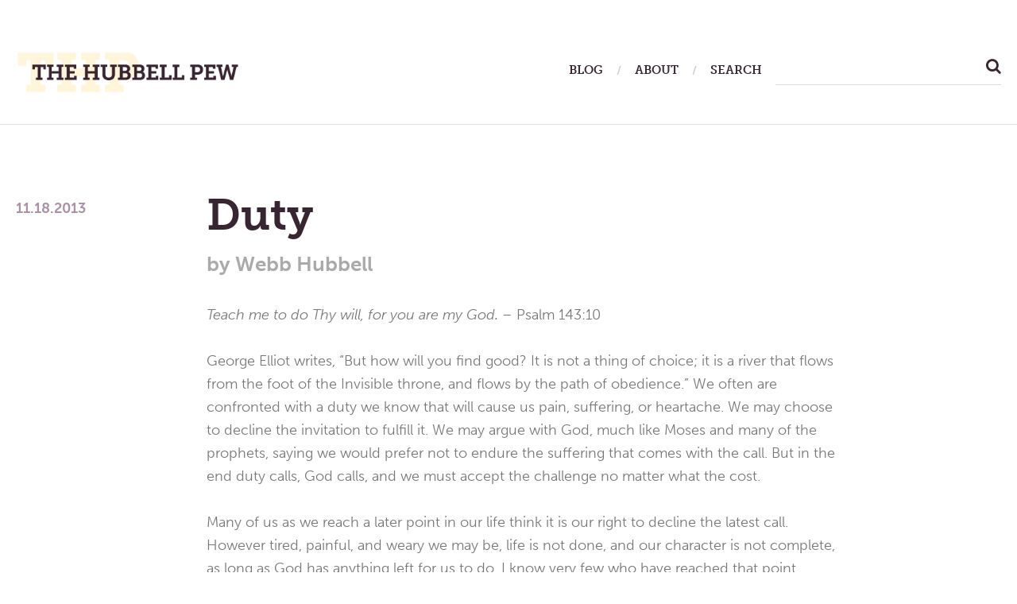

--- FILE ---
content_type: text/html; charset=UTF-8
request_url: https://thehubbellpew.com/2013/11/18/duty-2/
body_size: 23689
content:
<!DOCTYPE html>
<html class="no-js" lang="en-US">
<head>
	<meta charset="UTF-8">
	<meta name="viewport" content="width=device-width, initial-scale=1.0">

	<meta http-equiv="cache-control" content="max-age=0" />
	<meta http-equiv="cache-control" content="no-cache" />
	<meta http-equiv="expires" content="0" />
	<meta http-equiv="expires" content="Tue, 01 Jan 1980 1:00:00 GMT" />
	<meta http-equiv="pragma" content="no-cache" />
	
	<link rel="profile" href="https://gmpg.org/xfn/11">
	<link rel="pingback" href="https://thehubbellpew.com/xmlrpc.php">


	<script src="https://use.typekit.net/ksc8lbm.js"></script>
	<script>try{Typekit.load({ async: true });}catch(e){}</script>
	<script>(function(html){html.className = html.className.replace(/\bno-js\b/,'js')})(document.documentElement);</script>
<meta name='robots' content='index, follow, max-image-preview:large, max-snippet:-1, max-video-preview:-1' />

	<!-- This site is optimized with the Yoast SEO plugin v24.5 - https://yoast.com/wordpress/plugins/seo/ -->
	<title>Duty | The Hubbell Pew</title>
	<link rel="canonical" href="https://thehubbellpew.com/2013/11/18/duty-2/" />
	<meta property="og:locale" content="en_US" />
	<meta property="og:type" content="article" />
	<meta property="og:title" content="Duty | The Hubbell Pew" />
	<meta property="og:description" content="Teach me to do Thy will, for you are my God. – Psalm 143:10 George Elliot writes, “But how will you find good? It is not a thing of choice; it is a river that flows from the foot of the Invisible throne, and flows by the path of obedience.” We often are confronted with&hellip; Read More" />
	<meta property="og:url" content="https://thehubbellpew.com/2013/11/18/duty-2/" />
	<meta property="og:site_name" content="The Hubbell Pew" />
	<meta property="article:publisher" content="https://www.facebook.com/TheHubbellPew" />
	<meta property="article:published_time" content="2013-11-18T15:03:16+00:00" />
	<meta name="author" content="Webb Hubbell" />
	<meta name="twitter:card" content="summary_large_image" />
	<meta name="twitter:creator" content="@WebbHubbell" />
	<meta name="twitter:site" content="@WebbHubbell" />
	<meta name="twitter:label1" content="Written by" />
	<meta name="twitter:data1" content="Webb Hubbell" />
	<meta name="twitter:label2" content="Est. reading time" />
	<meta name="twitter:data2" content="1 minute" />
	<script type="application/ld+json" class="yoast-schema-graph">{"@context":"https://schema.org","@graph":[{"@type":"WebPage","@id":"https://thehubbellpew.com/2013/11/18/duty-2/","url":"https://thehubbellpew.com/2013/11/18/duty-2/","name":"Duty | The Hubbell Pew","isPartOf":{"@id":"https://thehubbellpew.com/#website"},"datePublished":"2013-11-18T15:03:16+00:00","author":{"@id":"https://thehubbellpew.com/#/schema/person/a2cde05f2e5b53b32c47e3d711f005dc"},"breadcrumb":{"@id":"https://thehubbellpew.com/2013/11/18/duty-2/#breadcrumb"},"inLanguage":"en-US","potentialAction":[{"@type":"ReadAction","target":["https://thehubbellpew.com/2013/11/18/duty-2/"]}]},{"@type":"BreadcrumbList","@id":"https://thehubbellpew.com/2013/11/18/duty-2/#breadcrumb","itemListElement":[{"@type":"ListItem","position":1,"name":"Home","item":"https://thehubbellpew.com/"},{"@type":"ListItem","position":2,"name":"Blog","item":"https://thehubbellpew.com/blog/"},{"@type":"ListItem","position":3,"name":"Duty"}]},{"@type":"WebSite","@id":"https://thehubbellpew.com/#website","url":"https://thehubbellpew.com/","name":"The Hubbell Pew","description":"A Place To Meditate, Think, and Pray","potentialAction":[{"@type":"SearchAction","target":{"@type":"EntryPoint","urlTemplate":"https://thehubbellpew.com/?s={search_term_string}"},"query-input":{"@type":"PropertyValueSpecification","valueRequired":true,"valueName":"search_term_string"}}],"inLanguage":"en-US"},{"@type":"Person","@id":"https://thehubbellpew.com/#/schema/person/a2cde05f2e5b53b32c47e3d711f005dc","name":"Webb Hubbell","image":{"@type":"ImageObject","inLanguage":"en-US","@id":"https://thehubbellpew.com/#/schema/person/image/","url":"https://secure.gravatar.com/avatar/dd111760af8fc8586b81d2ab0d10932ea926c1d97c0416a5320e5229a2c9a4a7?s=96&d=mm&r=g","contentUrl":"https://secure.gravatar.com/avatar/dd111760af8fc8586b81d2ab0d10932ea926c1d97c0416a5320e5229a2c9a4a7?s=96&d=mm&r=g","caption":"Webb Hubbell"},"url":"https://thehubbellpew.com/author/webb/"}]}</script>
	<!-- / Yoast SEO plugin. -->


<link rel='dns-prefetch' href='//fonts.googleapis.com' />
<link rel="alternate" type="application/rss+xml" title="The Hubbell Pew &raquo; Feed" href="https://thehubbellpew.com/feed/" />
<link rel="alternate" type="application/rss+xml" title="The Hubbell Pew &raquo; Comments Feed" href="https://thehubbellpew.com/comments/feed/" />
<link rel="alternate" type="application/rss+xml" title="The Hubbell Pew &raquo; Duty Comments Feed" href="https://thehubbellpew.com/2013/11/18/duty-2/feed/" />
<link rel="alternate" title="oEmbed (JSON)" type="application/json+oembed" href="https://thehubbellpew.com/wp-json/oembed/1.0/embed?url=https%3A%2F%2Fthehubbellpew.com%2F2013%2F11%2F18%2Fduty-2%2F" />
<link rel="alternate" title="oEmbed (XML)" type="text/xml+oembed" href="https://thehubbellpew.com/wp-json/oembed/1.0/embed?url=https%3A%2F%2Fthehubbellpew.com%2F2013%2F11%2F18%2Fduty-2%2F&#038;format=xml" />
<style id='wp-img-auto-sizes-contain-inline-css' type='text/css'>
img:is([sizes=auto i],[sizes^="auto," i]){contain-intrinsic-size:3000px 1500px}
/*# sourceURL=wp-img-auto-sizes-contain-inline-css */
</style>
<link rel='stylesheet' id='flick-css' href='https://thehubbellpew.com/wp-content/plugins/mailchimp/assets/css/flick/flick.css?ver=1.6.3' type='text/css' media='all' />
<link rel='stylesheet' id='mailchimp_sf_main_css-css' href='https://thehubbellpew.com/?mcsf_action=main_css&#038;ver=1.6.3' type='text/css' media='all' />
<style id='wp-emoji-styles-inline-css' type='text/css'>

	img.wp-smiley, img.emoji {
		display: inline !important;
		border: none !important;
		box-shadow: none !important;
		height: 1em !important;
		width: 1em !important;
		margin: 0 0.07em !important;
		vertical-align: -0.1em !important;
		background: none !important;
		padding: 0 !important;
	}
/*# sourceURL=wp-emoji-styles-inline-css */
</style>
<style id='wp-block-library-inline-css' type='text/css'>
:root{--wp-block-synced-color:#7a00df;--wp-block-synced-color--rgb:122,0,223;--wp-bound-block-color:var(--wp-block-synced-color);--wp-editor-canvas-background:#ddd;--wp-admin-theme-color:#007cba;--wp-admin-theme-color--rgb:0,124,186;--wp-admin-theme-color-darker-10:#006ba1;--wp-admin-theme-color-darker-10--rgb:0,107,160.5;--wp-admin-theme-color-darker-20:#005a87;--wp-admin-theme-color-darker-20--rgb:0,90,135;--wp-admin-border-width-focus:2px}@media (min-resolution:192dpi){:root{--wp-admin-border-width-focus:1.5px}}.wp-element-button{cursor:pointer}:root .has-very-light-gray-background-color{background-color:#eee}:root .has-very-dark-gray-background-color{background-color:#313131}:root .has-very-light-gray-color{color:#eee}:root .has-very-dark-gray-color{color:#313131}:root .has-vivid-green-cyan-to-vivid-cyan-blue-gradient-background{background:linear-gradient(135deg,#00d084,#0693e3)}:root .has-purple-crush-gradient-background{background:linear-gradient(135deg,#34e2e4,#4721fb 50%,#ab1dfe)}:root .has-hazy-dawn-gradient-background{background:linear-gradient(135deg,#faaca8,#dad0ec)}:root .has-subdued-olive-gradient-background{background:linear-gradient(135deg,#fafae1,#67a671)}:root .has-atomic-cream-gradient-background{background:linear-gradient(135deg,#fdd79a,#004a59)}:root .has-nightshade-gradient-background{background:linear-gradient(135deg,#330968,#31cdcf)}:root .has-midnight-gradient-background{background:linear-gradient(135deg,#020381,#2874fc)}:root{--wp--preset--font-size--normal:16px;--wp--preset--font-size--huge:42px}.has-regular-font-size{font-size:1em}.has-larger-font-size{font-size:2.625em}.has-normal-font-size{font-size:var(--wp--preset--font-size--normal)}.has-huge-font-size{font-size:var(--wp--preset--font-size--huge)}.has-text-align-center{text-align:center}.has-text-align-left{text-align:left}.has-text-align-right{text-align:right}.has-fit-text{white-space:nowrap!important}#end-resizable-editor-section{display:none}.aligncenter{clear:both}.items-justified-left{justify-content:flex-start}.items-justified-center{justify-content:center}.items-justified-right{justify-content:flex-end}.items-justified-space-between{justify-content:space-between}.screen-reader-text{border:0;clip-path:inset(50%);height:1px;margin:-1px;overflow:hidden;padding:0;position:absolute;width:1px;word-wrap:normal!important}.screen-reader-text:focus{background-color:#ddd;clip-path:none;color:#444;display:block;font-size:1em;height:auto;left:5px;line-height:normal;padding:15px 23px 14px;text-decoration:none;top:5px;width:auto;z-index:100000}html :where(.has-border-color){border-style:solid}html :where([style*=border-top-color]){border-top-style:solid}html :where([style*=border-right-color]){border-right-style:solid}html :where([style*=border-bottom-color]){border-bottom-style:solid}html :where([style*=border-left-color]){border-left-style:solid}html :where([style*=border-width]){border-style:solid}html :where([style*=border-top-width]){border-top-style:solid}html :where([style*=border-right-width]){border-right-style:solid}html :where([style*=border-bottom-width]){border-bottom-style:solid}html :where([style*=border-left-width]){border-left-style:solid}html :where(img[class*=wp-image-]){height:auto;max-width:100%}:where(figure){margin:0 0 1em}html :where(.is-position-sticky){--wp-admin--admin-bar--position-offset:var(--wp-admin--admin-bar--height,0px)}@media screen and (max-width:600px){html :where(.is-position-sticky){--wp-admin--admin-bar--position-offset:0px}}

/*# sourceURL=wp-block-library-inline-css */
</style><style id='global-styles-inline-css' type='text/css'>
:root{--wp--preset--aspect-ratio--square: 1;--wp--preset--aspect-ratio--4-3: 4/3;--wp--preset--aspect-ratio--3-4: 3/4;--wp--preset--aspect-ratio--3-2: 3/2;--wp--preset--aspect-ratio--2-3: 2/3;--wp--preset--aspect-ratio--16-9: 16/9;--wp--preset--aspect-ratio--9-16: 9/16;--wp--preset--color--black: #000000;--wp--preset--color--cyan-bluish-gray: #abb8c3;--wp--preset--color--white: #ffffff;--wp--preset--color--pale-pink: #f78da7;--wp--preset--color--vivid-red: #cf2e2e;--wp--preset--color--luminous-vivid-orange: #ff6900;--wp--preset--color--luminous-vivid-amber: #fcb900;--wp--preset--color--light-green-cyan: #7bdcb5;--wp--preset--color--vivid-green-cyan: #00d084;--wp--preset--color--pale-cyan-blue: #8ed1fc;--wp--preset--color--vivid-cyan-blue: #0693e3;--wp--preset--color--vivid-purple: #9b51e0;--wp--preset--gradient--vivid-cyan-blue-to-vivid-purple: linear-gradient(135deg,rgb(6,147,227) 0%,rgb(155,81,224) 100%);--wp--preset--gradient--light-green-cyan-to-vivid-green-cyan: linear-gradient(135deg,rgb(122,220,180) 0%,rgb(0,208,130) 100%);--wp--preset--gradient--luminous-vivid-amber-to-luminous-vivid-orange: linear-gradient(135deg,rgb(252,185,0) 0%,rgb(255,105,0) 100%);--wp--preset--gradient--luminous-vivid-orange-to-vivid-red: linear-gradient(135deg,rgb(255,105,0) 0%,rgb(207,46,46) 100%);--wp--preset--gradient--very-light-gray-to-cyan-bluish-gray: linear-gradient(135deg,rgb(238,238,238) 0%,rgb(169,184,195) 100%);--wp--preset--gradient--cool-to-warm-spectrum: linear-gradient(135deg,rgb(74,234,220) 0%,rgb(151,120,209) 20%,rgb(207,42,186) 40%,rgb(238,44,130) 60%,rgb(251,105,98) 80%,rgb(254,248,76) 100%);--wp--preset--gradient--blush-light-purple: linear-gradient(135deg,rgb(255,206,236) 0%,rgb(152,150,240) 100%);--wp--preset--gradient--blush-bordeaux: linear-gradient(135deg,rgb(254,205,165) 0%,rgb(254,45,45) 50%,rgb(107,0,62) 100%);--wp--preset--gradient--luminous-dusk: linear-gradient(135deg,rgb(255,203,112) 0%,rgb(199,81,192) 50%,rgb(65,88,208) 100%);--wp--preset--gradient--pale-ocean: linear-gradient(135deg,rgb(255,245,203) 0%,rgb(182,227,212) 50%,rgb(51,167,181) 100%);--wp--preset--gradient--electric-grass: linear-gradient(135deg,rgb(202,248,128) 0%,rgb(113,206,126) 100%);--wp--preset--gradient--midnight: linear-gradient(135deg,rgb(2,3,129) 0%,rgb(40,116,252) 100%);--wp--preset--font-size--small: 13px;--wp--preset--font-size--medium: 20px;--wp--preset--font-size--large: 36px;--wp--preset--font-size--x-large: 42px;--wp--preset--spacing--20: 0.44rem;--wp--preset--spacing--30: 0.67rem;--wp--preset--spacing--40: 1rem;--wp--preset--spacing--50: 1.5rem;--wp--preset--spacing--60: 2.25rem;--wp--preset--spacing--70: 3.38rem;--wp--preset--spacing--80: 5.06rem;--wp--preset--shadow--natural: 6px 6px 9px rgba(0, 0, 0, 0.2);--wp--preset--shadow--deep: 12px 12px 50px rgba(0, 0, 0, 0.4);--wp--preset--shadow--sharp: 6px 6px 0px rgba(0, 0, 0, 0.2);--wp--preset--shadow--outlined: 6px 6px 0px -3px rgb(255, 255, 255), 6px 6px rgb(0, 0, 0);--wp--preset--shadow--crisp: 6px 6px 0px rgb(0, 0, 0);}:where(.is-layout-flex){gap: 0.5em;}:where(.is-layout-grid){gap: 0.5em;}body .is-layout-flex{display: flex;}.is-layout-flex{flex-wrap: wrap;align-items: center;}.is-layout-flex > :is(*, div){margin: 0;}body .is-layout-grid{display: grid;}.is-layout-grid > :is(*, div){margin: 0;}:where(.wp-block-columns.is-layout-flex){gap: 2em;}:where(.wp-block-columns.is-layout-grid){gap: 2em;}:where(.wp-block-post-template.is-layout-flex){gap: 1.25em;}:where(.wp-block-post-template.is-layout-grid){gap: 1.25em;}.has-black-color{color: var(--wp--preset--color--black) !important;}.has-cyan-bluish-gray-color{color: var(--wp--preset--color--cyan-bluish-gray) !important;}.has-white-color{color: var(--wp--preset--color--white) !important;}.has-pale-pink-color{color: var(--wp--preset--color--pale-pink) !important;}.has-vivid-red-color{color: var(--wp--preset--color--vivid-red) !important;}.has-luminous-vivid-orange-color{color: var(--wp--preset--color--luminous-vivid-orange) !important;}.has-luminous-vivid-amber-color{color: var(--wp--preset--color--luminous-vivid-amber) !important;}.has-light-green-cyan-color{color: var(--wp--preset--color--light-green-cyan) !important;}.has-vivid-green-cyan-color{color: var(--wp--preset--color--vivid-green-cyan) !important;}.has-pale-cyan-blue-color{color: var(--wp--preset--color--pale-cyan-blue) !important;}.has-vivid-cyan-blue-color{color: var(--wp--preset--color--vivid-cyan-blue) !important;}.has-vivid-purple-color{color: var(--wp--preset--color--vivid-purple) !important;}.has-black-background-color{background-color: var(--wp--preset--color--black) !important;}.has-cyan-bluish-gray-background-color{background-color: var(--wp--preset--color--cyan-bluish-gray) !important;}.has-white-background-color{background-color: var(--wp--preset--color--white) !important;}.has-pale-pink-background-color{background-color: var(--wp--preset--color--pale-pink) !important;}.has-vivid-red-background-color{background-color: var(--wp--preset--color--vivid-red) !important;}.has-luminous-vivid-orange-background-color{background-color: var(--wp--preset--color--luminous-vivid-orange) !important;}.has-luminous-vivid-amber-background-color{background-color: var(--wp--preset--color--luminous-vivid-amber) !important;}.has-light-green-cyan-background-color{background-color: var(--wp--preset--color--light-green-cyan) !important;}.has-vivid-green-cyan-background-color{background-color: var(--wp--preset--color--vivid-green-cyan) !important;}.has-pale-cyan-blue-background-color{background-color: var(--wp--preset--color--pale-cyan-blue) !important;}.has-vivid-cyan-blue-background-color{background-color: var(--wp--preset--color--vivid-cyan-blue) !important;}.has-vivid-purple-background-color{background-color: var(--wp--preset--color--vivid-purple) !important;}.has-black-border-color{border-color: var(--wp--preset--color--black) !important;}.has-cyan-bluish-gray-border-color{border-color: var(--wp--preset--color--cyan-bluish-gray) !important;}.has-white-border-color{border-color: var(--wp--preset--color--white) !important;}.has-pale-pink-border-color{border-color: var(--wp--preset--color--pale-pink) !important;}.has-vivid-red-border-color{border-color: var(--wp--preset--color--vivid-red) !important;}.has-luminous-vivid-orange-border-color{border-color: var(--wp--preset--color--luminous-vivid-orange) !important;}.has-luminous-vivid-amber-border-color{border-color: var(--wp--preset--color--luminous-vivid-amber) !important;}.has-light-green-cyan-border-color{border-color: var(--wp--preset--color--light-green-cyan) !important;}.has-vivid-green-cyan-border-color{border-color: var(--wp--preset--color--vivid-green-cyan) !important;}.has-pale-cyan-blue-border-color{border-color: var(--wp--preset--color--pale-cyan-blue) !important;}.has-vivid-cyan-blue-border-color{border-color: var(--wp--preset--color--vivid-cyan-blue) !important;}.has-vivid-purple-border-color{border-color: var(--wp--preset--color--vivid-purple) !important;}.has-vivid-cyan-blue-to-vivid-purple-gradient-background{background: var(--wp--preset--gradient--vivid-cyan-blue-to-vivid-purple) !important;}.has-light-green-cyan-to-vivid-green-cyan-gradient-background{background: var(--wp--preset--gradient--light-green-cyan-to-vivid-green-cyan) !important;}.has-luminous-vivid-amber-to-luminous-vivid-orange-gradient-background{background: var(--wp--preset--gradient--luminous-vivid-amber-to-luminous-vivid-orange) !important;}.has-luminous-vivid-orange-to-vivid-red-gradient-background{background: var(--wp--preset--gradient--luminous-vivid-orange-to-vivid-red) !important;}.has-very-light-gray-to-cyan-bluish-gray-gradient-background{background: var(--wp--preset--gradient--very-light-gray-to-cyan-bluish-gray) !important;}.has-cool-to-warm-spectrum-gradient-background{background: var(--wp--preset--gradient--cool-to-warm-spectrum) !important;}.has-blush-light-purple-gradient-background{background: var(--wp--preset--gradient--blush-light-purple) !important;}.has-blush-bordeaux-gradient-background{background: var(--wp--preset--gradient--blush-bordeaux) !important;}.has-luminous-dusk-gradient-background{background: var(--wp--preset--gradient--luminous-dusk) !important;}.has-pale-ocean-gradient-background{background: var(--wp--preset--gradient--pale-ocean) !important;}.has-electric-grass-gradient-background{background: var(--wp--preset--gradient--electric-grass) !important;}.has-midnight-gradient-background{background: var(--wp--preset--gradient--midnight) !important;}.has-small-font-size{font-size: var(--wp--preset--font-size--small) !important;}.has-medium-font-size{font-size: var(--wp--preset--font-size--medium) !important;}.has-large-font-size{font-size: var(--wp--preset--font-size--large) !important;}.has-x-large-font-size{font-size: var(--wp--preset--font-size--x-large) !important;}
/*# sourceURL=global-styles-inline-css */
</style>

<style id='classic-theme-styles-inline-css' type='text/css'>
/*! This file is auto-generated */
.wp-block-button__link{color:#fff;background-color:#32373c;border-radius:9999px;box-shadow:none;text-decoration:none;padding:calc(.667em + 2px) calc(1.333em + 2px);font-size:1.125em}.wp-block-file__button{background:#32373c;color:#fff;text-decoration:none}
/*# sourceURL=/wp-includes/css/classic-themes.min.css */
</style>
<link rel='stylesheet' id='shrake-fonts-css' href='https://fonts.googleapis.com/css?family=Arimo%3A400%2C700%2C400italic%2C700italic&#038;subset=latin' type='text/css' media='all' />
<link rel='stylesheet' id='genericons-css' href='https://thehubbellpew.com/wp-content/themes/shrake/assets/css/genericons.css?ver=3.4.1' type='text/css' media='all' />
<link rel='stylesheet' id='shrake-style-css' href='https://thehubbellpew.com/wp-content/themes/shrake/style.css?ver=a9db6448e94ca4272a3743e9c4f3493a' type='text/css' media='all' />
<style id='akismet-widget-style-inline-css' type='text/css'>

			.a-stats {
				--akismet-color-mid-green: #357b49;
				--akismet-color-white: #fff;
				--akismet-color-light-grey: #f6f7f7;

				max-width: 350px;
				width: auto;
			}

			.a-stats * {
				all: unset;
				box-sizing: border-box;
			}

			.a-stats strong {
				font-weight: 600;
			}

			.a-stats a.a-stats__link,
			.a-stats a.a-stats__link:visited,
			.a-stats a.a-stats__link:active {
				background: var(--akismet-color-mid-green);
				border: none;
				box-shadow: none;
				border-radius: 8px;
				color: var(--akismet-color-white);
				cursor: pointer;
				display: block;
				font-family: -apple-system, BlinkMacSystemFont, 'Segoe UI', 'Roboto', 'Oxygen-Sans', 'Ubuntu', 'Cantarell', 'Helvetica Neue', sans-serif;
				font-weight: 500;
				padding: 12px;
				text-align: center;
				text-decoration: none;
				transition: all 0.2s ease;
			}

			/* Extra specificity to deal with TwentyTwentyOne focus style */
			.widget .a-stats a.a-stats__link:focus {
				background: var(--akismet-color-mid-green);
				color: var(--akismet-color-white);
				text-decoration: none;
			}

			.a-stats a.a-stats__link:hover {
				filter: brightness(110%);
				box-shadow: 0 4px 12px rgba(0, 0, 0, 0.06), 0 0 2px rgba(0, 0, 0, 0.16);
			}

			.a-stats .count {
				color: var(--akismet-color-white);
				display: block;
				font-size: 1.5em;
				line-height: 1.4;
				padding: 0 13px;
				white-space: nowrap;
			}
		
/*# sourceURL=akismet-widget-style-inline-css */
</style>
<script type="text/javascript" src="https://thehubbellpew.com/wp-includes/js/jquery/jquery.min.js?ver=3.7.1" id="jquery-core-js"></script>
<script type="text/javascript" src="https://thehubbellpew.com/wp-includes/js/jquery/jquery-migrate.min.js?ver=3.4.1" id="jquery-migrate-js"></script>
<link rel="https://api.w.org/" href="https://thehubbellpew.com/wp-json/" /><link rel="alternate" title="JSON" type="application/json" href="https://thehubbellpew.com/wp-json/wp/v2/posts/2261" /><link rel="EditURI" type="application/rsd+xml" title="RSD" href="https://thehubbellpew.com/xmlrpc.php?rsd" />

<link rel='shortlink' href='https://thehubbellpew.com/?p=2261' />
<script type="text/javascript">
	jQuery(function($) {
		$('.date-pick').each(function() {
			var format = $(this).data('format') || 'mm/dd/yyyy';
			format = format.replace(/yyyy/i, 'yy');
			$(this).datepicker({
				autoFocusNextInput: true,
				constrainInput: false,
				changeMonth: true,
				changeYear: true,
				beforeShow: function(input, inst) { $('#ui-datepicker-div').addClass('show'); },
				dateFormat: format.toLowerCase(),
			});
		});
		d = new Date();
		$('.birthdate-pick').each(function() {
			var format = $(this).data('format') || 'mm/dd';
			format = format.replace(/yyyy/i, 'yy');
			$(this).datepicker({
				autoFocusNextInput: true,
				constrainInput: false,
				changeMonth: true,
				changeYear: false,
				minDate: new Date(d.getFullYear(), 1-1, 1),
				maxDate: new Date(d.getFullYear(), 12-1, 31),
				beforeShow: function(input, inst) { $('#ui-datepicker-div').removeClass('show'); },
				dateFormat: format.toLowerCase(),
			});

		});

	});
</script>
<style type="text/css">
.paypal-donations { text-align: center !important }
</style>
</head>

<body class="wp-singular post-template-default single single-post postid-2261 single-format-standard wp-theme-shrake layout-side-content has-site-logo" itemscope="itemscope" itemtype="http://schema.org/Blog">
	<div id="page" class="hfeed site">

		



		<header id="masthead" class="site-header" role="banner" itemscope itemtype="http://schema.org/WPHeader">
			<div class="header-area">

				
				<div class="site-branding">
					<a href="https://thehubbellpew.com/" class="site-logo-link site-logo-anchor"><img src="https://thehubbellpew.com/wp-content/uploads/2016/10/hubbell_pew_logo.png" alt="" class="site-logo" data-size="full"></a><p class="site-description screen-reader-text">A Place To Meditate, Think, and Pray</p>				</div>

				<nav class="site-navigation" role="navigation" itemscope itemtype="http://schema.org/SiteNavigationElement">
					<h2 class="screen-reader-text">Main Menu</h2>

											<button class="site-navigation-toggle"><span class="screen-reader-text">
							Menu</span>
						</button>
						
										
					<ul id="menu-primary-nav" class="menu">
						<li class="menu-item menu-item-type-post_type menu-item-object-page">
							<a href="https://thehubbellpew.com/2013/11/18/duty-2//blog/"><span>Blog</span></a>
						</li>
						<li class="menu-item menu-item-type-post_type menu-item-object-page">
							<a href="https://thehubbellpew.com/2013/11/18/duty-2//about/"><span>About</span></a>
						</li>
						<li class="menu-item menu-item-type-post_type menu-item-object-page" id="search-area">
							
							<span>Search</span>


							<form role="search" method="get" id="searchform" class="searchform" action="/">
								<label class="screen-reader-text" for="s">Search for:</label>
								<input type="text" value="" name="s" id="s" />

								<button type="submit" class="btn btn-success">
								    <i class="fa fa-search" aria-hidden="true"></i>
								</button>
								
								
							</form>

						</li>
					</ul>


				</nav>

				


			</div>


		</header>







		

		<div id="content" class="site-content">

			







<main id="primary" class="content-area" role="main">

	
	
		


<article id="post-2261" class="post-2261 post type-post status-publish format-standard hentry category-uncategorized tag-uncategorized " itemscope itemtype="http://schema.org/BlogPosting" itemprop="blogPost">

	


	<div class="entry-inside">

		
		<header class="entry-header">
			<h1 class="entry-title" itemprop="headline">Duty</h1>
			<div class="entry-meta">
				<span class="posted-by byline">
					<span class="sep">by</span>
					<span class="entry-author author vcard">

													<span>Webb Hubbell</span>

						
						
					</span>
				</span>
				<span class="posted-on">
					<span class="entry-date">
						<a href="https://thehubbellpew.com/2013/11/18/duty-2/" rel="bookmark"><time class="entry-time published" itemprop="dateCreated datePublished">11.18.2013</time><time class="entry-time updated" >11.18.2013</time>
						</a>
					</span>
				</span>
			</div>
		</header>

		<div class="entry-content" itemprop="articleBody">
			<p><i>Teach me to do Thy will, for you are my God. – </i>Psalm 143:10</p>
<p>George Elliot writes, “But how will you find good? It is not a thing of choice; it is a river that flows from the foot of the Invisible throne, and flows by the path of obedience.” We often are confronted with a duty we know that will cause us pain, suffering, or heartache. We may choose to decline the invitation to fulfill it. We may argue with God, much like Moses and many of the prophets, saying we would prefer not to endure the suffering that comes with the call. But in the end duty calls, God calls, and we must accept the challenge no matter what the cost.</p>
<p>Many of us as we reach a later point in our life think it is our right to decline the latest call. However tired, painful, and weary we may be, life is not done, and our character is not complete, as long as God has anything left for us to do. I know very few who have reached that point, including yours truly.</p>

			
		<h4 class="share">Share this post</h4>
		

<ul class="social-icons">
	<li>
		<a href="https://www.facebook.com/sharer/sharer.php?u=https://thehubbellpew.com/2013/11/18/duty-2/" target="_blank">
			<img src="/wp-content/themes/shrake/img/social/fb.svg" alt="share via facebook">
		</a>
	</li>
	<li>
		<a href="https://twitter.com/intent/tweet?text=Check%20out%20%22Duty%22%20on%20The%20Hubbell%20Pew:%20https://thehubbellpew.com/2013/11/18/duty-2/" target="_blank">
			<img src="/wp-content/themes/shrake/img/social/twitter.svg" alt="share via twitter">
		</a>
	</li>
	<li>
		<a href="https://plus.google.com/share?url=https://thehubbellpew.com/2013/11/18/duty-2/" target="_blank">
			<img src="/wp-content/themes/shrake/img/social/google_plus.svg" alt="share via google plus">
		</a>
	</li>
	<li>
		<a href="/cdn-cgi/l/email-protection#[base64]">
			<img src="/wp-content/themes/shrake/img/social/email.svg" alt="share via email">
		</a>
	</li>
</ul>

	<h4>About the author</h4>
	<p class="about-author">Webb Hubbell is the former Associate Attorney General of The United States. His novels, <i>When Men Betray</i>, <i>Ginger Snaps</i>, <i>A Game of Inches</i>, <i>The Eighteenth Green</i>, and <i>The East End</i> are published by Beaufort Books and are available online or at your local bookstore. <i>When Men Betray</i> won one of the IndieFab awards for best novel in 2014. <i>Ginger Snaps</i> and <i>The Eighteenth Green</i> won the IPPY Awards Gold Medal for best suspense/thriller. His latest, <i>“Light of Day”</i> will be on the bookstands soon.</p>
</div>










	<footer class="entry-footer">
		<div class="entry-terms"><div class="term-group term-group--post_tag"><h3 class="term-title">Tags:</h3> <ul class="term-list"><li><a href="https://thehubbellpew.com/tags/uncategorized/" rel="tag">Uncategorized</a></li></ul></div></div>	</footer>

</div>

</article>




<section id="comments" class="comments-area">

	
	
		<header class="comments-header">
			<h2 class="comments-title">Leave a Reply <span>+</span></h2>
		</header>

	
	
		<div id="respond" class="comment-respond">
		<h3 id="reply-title" class="comment-reply-title">Leave a Reply <small><a rel="nofollow" id="cancel-comment-reply-link" href="/2013/11/18/duty-2/#respond" style="display:none;">Cancel reply</a></small></h3><form action="https://thehubbellpew.com/wp-comments-post.php" method="post" id="commentform" class="comment-form"><p class="comment-notes"><span id="email-notes">Your email address will not be published.</span> <span class="required-field-message">Required fields are marked <span class="required">*</span></span></p><p class="comment-form-comment"><label for="comment">Comment <span class="required">*</span></label> <textarea id="comment" name="comment" cols="45" rows="8" maxlength="65525" required></textarea></p><p class="comment-form-author"><label for="author">Name <span class="required">*</span></label> <input id="author" name="author" type="text" value="" size="30" maxlength="245" autocomplete="name" required /></p>
<p class="comment-form-email"><label for="email">Email <span class="required">*</span></label> <input id="email" name="email" type="email" value="" size="30" maxlength="100" aria-describedby="email-notes" autocomplete="email" required /></p>
<p class="comment-form-url"><label for="url">Website</label> <input id="url" name="url" type="url" value="" size="30" maxlength="200" autocomplete="url" /></p>
<p class="form-submit"><input name="submit" type="submit" id="submit" class="submit" value="Post Comment" /> <input type='hidden' name='comment_post_ID' value='2261' id='comment_post_ID' />
<input type='hidden' name='comment_parent' id='comment_parent' value='0' />
</p><p style="display: none;"><input type="hidden" id="akismet_comment_nonce" name="akismet_comment_nonce" value="df9500d90b" /></p><p style="display: none !important;" class="akismet-fields-container" data-prefix="ak_"><label>&#916;<textarea name="ak_hp_textarea" cols="45" rows="8" maxlength="100"></textarea></label><input type="hidden" id="ak_js_1" name="ak_js" value="147"/><script data-cfasync="false" src="/cdn-cgi/scripts/5c5dd728/cloudflare-static/email-decode.min.js"></script><script>document.getElementById( "ak_js_1" ).setAttribute( "value", ( new Date() ).getTime() );</script></p></form>	</div><!-- #respond -->
	
	
</section>



	<nav class="navigation post-navigation" aria-label="Posts">
		<h2 class="screen-reader-text">Post navigation</h2>
		<div class="nav-links"><div class="nav-previous"><a href="https://thehubbellpew.com/2013/11/15/qualities/" rel="prev"><span class="screen-reader-text">Previous Post: Qualities</span></a></div><div class="nav-next"><a href="https://thehubbellpew.com/2013/11/19/accountability/" rel="next"><span class="screen-reader-text">Next Post: Accountability</span></a></div></div>
	</nav>



</main>

</div> <!-- .site-content -->



<div class="donations">
	<div class="row">
		<div class="col-12">
			<h4>If you like what you have read, please consider a small donation to keep this website alive.</h4>
			<!-- Begin PayPal Donations by https://www.tipsandtricks-hq.com/paypal-donations-widgets-plugin -->

<form action="https://www.paypal.com/cgi-bin/webscr" method="post" target="_blank">
    <div class="paypal-donations">
        <input type="hidden" name="cmd" value="_donations" />
        <input type="hidden" name="bn" value="TipsandTricks_SP" />
        <input type="hidden" name="business" value="whubbell73@gmail.com" />
        <input type="hidden" name="rm" value="0" />
        <input type="hidden" name="currency_code" value="USD" />
        <input type="image" style="cursor: pointer;" src="https://www.paypalobjects.com/en_US/i/btn/btn_donateCC_LG.gif" name="submit" alt="PayPal - The safer, easier way to pay online." />
        <img alt="" src="https://www.paypalobjects.com/en_US/i/scr/pixel.gif" width="1" height="1" />
    </div>
</form>
<!-- End PayPal Donations -->
			</a>
		</div>


		

		

	</div><!--row-->
</div><!--books-->




<footer id="footer" class="site-footer" role="contentinfo" itemscope itemtype="http://schema.org/WPFooter">


	<div class="widget-area footer-rows" role="complementary" itemscope itemtype="http://schema.org/WPSideBar">
		<div class="row">
			<div class="col-4 post_tags">
				<h3>POSTS ARCHIVE</h3>
				<ul>
						<li><a href='https://thehubbellpew.com/2026/02/'>February 2026</a></li>
	<li><a href='https://thehubbellpew.com/2026/01/'>January 2026</a></li>
	<li><a href='https://thehubbellpew.com/2025/12/'>December 2025</a></li>
	<li><a href='https://thehubbellpew.com/2025/11/'>November 2025</a></li>
	<li><a href='https://thehubbellpew.com/2025/10/'>October 2025</a></li>
	<li><a href='https://thehubbellpew.com/2025/09/'>September 2025</a></li>
	<li><a href='https://thehubbellpew.com/2025/08/'>August 2025</a></li>
	<li><a href='https://thehubbellpew.com/2025/07/'>July 2025</a></li>
	<li><a href='https://thehubbellpew.com/2025/06/'>June 2025</a></li>
	<li><a href='https://thehubbellpew.com/2025/05/'>May 2025</a></li>
	<li><a href='https://thehubbellpew.com/2025/04/'>April 2025</a></li>
	<li><a href='https://thehubbellpew.com/2025/03/'>March 2025</a></li>
	<li><a href='https://thehubbellpew.com/2025/02/'>February 2025</a></li>
	<li><a href='https://thehubbellpew.com/2025/01/'>January 2025</a></li>
	<li><a href='https://thehubbellpew.com/2024/12/'>December 2024</a></li>
	<li><a href='https://thehubbellpew.com/2024/11/'>November 2024</a></li>
	<li><a href='https://thehubbellpew.com/2024/10/'>October 2024</a></li>
	<li><a href='https://thehubbellpew.com/2024/09/'>September 2024</a></li>
	<li><a href='https://thehubbellpew.com/2024/08/'>August 2024</a></li>
	<li><a href='https://thehubbellpew.com/2024/07/'>July 2024</a></li>
</ul>
							<select name="archive-dropdown" onchange="document.location.href=this.options[this.selectedIndex].value;" class="archive-dropdown">
								<option value="">Full Archives</option> 
									<option value='https://thehubbellpew.com/2026/02/'> February 2026 &nbsp;(2)</option>
	<option value='https://thehubbellpew.com/2026/01/'> January 2026 &nbsp;(21)</option>
	<option value='https://thehubbellpew.com/2025/12/'> December 2025 &nbsp;(14)</option>
	<option value='https://thehubbellpew.com/2025/11/'> November 2025 &nbsp;(23)</option>
	<option value='https://thehubbellpew.com/2025/10/'> October 2025 &nbsp;(21)</option>
	<option value='https://thehubbellpew.com/2025/09/'> September 2025 &nbsp;(13)</option>
	<option value='https://thehubbellpew.com/2025/08/'> August 2025 &nbsp;(13)</option>
	<option value='https://thehubbellpew.com/2025/07/'> July 2025 &nbsp;(19)</option>
	<option value='https://thehubbellpew.com/2025/06/'> June 2025 &nbsp;(20)</option>
	<option value='https://thehubbellpew.com/2025/05/'> May 2025 &nbsp;(21)</option>
	<option value='https://thehubbellpew.com/2025/04/'> April 2025 &nbsp;(25)</option>
	<option value='https://thehubbellpew.com/2025/03/'> March 2025 &nbsp;(27)</option>
	<option value='https://thehubbellpew.com/2025/02/'> February 2025 &nbsp;(14)</option>
	<option value='https://thehubbellpew.com/2025/01/'> January 2025 &nbsp;(18)</option>
	<option value='https://thehubbellpew.com/2024/12/'> December 2024 &nbsp;(15)</option>
	<option value='https://thehubbellpew.com/2024/11/'> November 2024 &nbsp;(17)</option>
	<option value='https://thehubbellpew.com/2024/10/'> October 2024 &nbsp;(16)</option>
	<option value='https://thehubbellpew.com/2024/09/'> September 2024 &nbsp;(16)</option>
	<option value='https://thehubbellpew.com/2024/08/'> August 2024 &nbsp;(24)</option>
	<option value='https://thehubbellpew.com/2024/07/'> July 2024 &nbsp;(22)</option>
	<option value='https://thehubbellpew.com/2024/06/'> June 2024 &nbsp;(20)</option>
	<option value='https://thehubbellpew.com/2024/05/'> May 2024 &nbsp;(23)</option>
	<option value='https://thehubbellpew.com/2024/04/'> April 2024 &nbsp;(9)</option>
	<option value='https://thehubbellpew.com/2024/03/'> March 2024 &nbsp;(13)</option>
	<option value='https://thehubbellpew.com/2024/02/'> February 2024 &nbsp;(20)</option>
	<option value='https://thehubbellpew.com/2024/01/'> January 2024 &nbsp;(9)</option>
	<option value='https://thehubbellpew.com/2023/12/'> December 2023 &nbsp;(1)</option>
	<option value='https://thehubbellpew.com/2023/11/'> November 2023 &nbsp;(1)</option>
	<option value='https://thehubbellpew.com/2023/10/'> October 2023 &nbsp;(4)</option>
	<option value='https://thehubbellpew.com/2023/09/'> September 2023 &nbsp;(11)</option>
	<option value='https://thehubbellpew.com/2023/08/'> August 2023 &nbsp;(10)</option>
	<option value='https://thehubbellpew.com/2023/07/'> July 2023 &nbsp;(7)</option>
	<option value='https://thehubbellpew.com/2023/06/'> June 2023 &nbsp;(10)</option>
	<option value='https://thehubbellpew.com/2023/05/'> May 2023 &nbsp;(16)</option>
	<option value='https://thehubbellpew.com/2023/04/'> April 2023 &nbsp;(8)</option>
	<option value='https://thehubbellpew.com/2023/03/'> March 2023 &nbsp;(5)</option>
	<option value='https://thehubbellpew.com/2023/02/'> February 2023 &nbsp;(12)</option>
	<option value='https://thehubbellpew.com/2023/01/'> January 2023 &nbsp;(13)</option>
	<option value='https://thehubbellpew.com/2022/12/'> December 2022 &nbsp;(1)</option>
	<option value='https://thehubbellpew.com/2022/11/'> November 2022 &nbsp;(10)</option>
	<option value='https://thehubbellpew.com/2022/10/'> October 2022 &nbsp;(15)</option>
	<option value='https://thehubbellpew.com/2022/09/'> September 2022 &nbsp;(16)</option>
	<option value='https://thehubbellpew.com/2022/08/'> August 2022 &nbsp;(3)</option>
	<option value='https://thehubbellpew.com/2022/07/'> July 2022 &nbsp;(8)</option>
	<option value='https://thehubbellpew.com/2022/06/'> June 2022 &nbsp;(4)</option>
	<option value='https://thehubbellpew.com/2022/05/'> May 2022 &nbsp;(11)</option>
	<option value='https://thehubbellpew.com/2022/04/'> April 2022 &nbsp;(9)</option>
	<option value='https://thehubbellpew.com/2022/03/'> March 2022 &nbsp;(10)</option>
	<option value='https://thehubbellpew.com/2022/02/'> February 2022 &nbsp;(8)</option>
	<option value='https://thehubbellpew.com/2022/01/'> January 2022 &nbsp;(4)</option>
	<option value='https://thehubbellpew.com/2021/12/'> December 2021 &nbsp;(7)</option>
	<option value='https://thehubbellpew.com/2021/11/'> November 2021 &nbsp;(6)</option>
	<option value='https://thehubbellpew.com/2021/10/'> October 2021 &nbsp;(9)</option>
	<option value='https://thehubbellpew.com/2021/09/'> September 2021 &nbsp;(16)</option>
	<option value='https://thehubbellpew.com/2021/08/'> August 2021 &nbsp;(12)</option>
	<option value='https://thehubbellpew.com/2021/07/'> July 2021 &nbsp;(11)</option>
	<option value='https://thehubbellpew.com/2021/06/'> June 2021 &nbsp;(15)</option>
	<option value='https://thehubbellpew.com/2021/05/'> May 2021 &nbsp;(13)</option>
	<option value='https://thehubbellpew.com/2021/04/'> April 2021 &nbsp;(13)</option>
	<option value='https://thehubbellpew.com/2021/03/'> March 2021 &nbsp;(17)</option>
	<option value='https://thehubbellpew.com/2021/02/'> February 2021 &nbsp;(16)</option>
	<option value='https://thehubbellpew.com/2021/01/'> January 2021 &nbsp;(18)</option>
	<option value='https://thehubbellpew.com/2020/12/'> December 2020 &nbsp;(17)</option>
	<option value='https://thehubbellpew.com/2020/11/'> November 2020 &nbsp;(17)</option>
	<option value='https://thehubbellpew.com/2020/10/'> October 2020 &nbsp;(16)</option>
	<option value='https://thehubbellpew.com/2020/09/'> September 2020 &nbsp;(18)</option>
	<option value='https://thehubbellpew.com/2020/08/'> August 2020 &nbsp;(20)</option>
	<option value='https://thehubbellpew.com/2020/07/'> July 2020 &nbsp;(18)</option>
	<option value='https://thehubbellpew.com/2020/06/'> June 2020 &nbsp;(17)</option>
	<option value='https://thehubbellpew.com/2020/05/'> May 2020 &nbsp;(17)</option>
	<option value='https://thehubbellpew.com/2020/04/'> April 2020 &nbsp;(21)</option>
	<option value='https://thehubbellpew.com/2020/03/'> March 2020 &nbsp;(21)</option>
	<option value='https://thehubbellpew.com/2020/02/'> February 2020 &nbsp;(9)</option>
	<option value='https://thehubbellpew.com/2020/01/'> January 2020 &nbsp;(10)</option>
	<option value='https://thehubbellpew.com/2019/12/'> December 2019 &nbsp;(6)</option>
	<option value='https://thehubbellpew.com/2019/11/'> November 2019 &nbsp;(9)</option>
	<option value='https://thehubbellpew.com/2019/10/'> October 2019 &nbsp;(10)</option>
	<option value='https://thehubbellpew.com/2019/09/'> September 2019 &nbsp;(9)</option>
	<option value='https://thehubbellpew.com/2019/08/'> August 2019 &nbsp;(9)</option>
	<option value='https://thehubbellpew.com/2019/07/'> July 2019 &nbsp;(16)</option>
	<option value='https://thehubbellpew.com/2019/06/'> June 2019 &nbsp;(7)</option>
	<option value='https://thehubbellpew.com/2019/05/'> May 2019 &nbsp;(13)</option>
	<option value='https://thehubbellpew.com/2019/04/'> April 2019 &nbsp;(17)</option>
	<option value='https://thehubbellpew.com/2019/03/'> March 2019 &nbsp;(18)</option>
	<option value='https://thehubbellpew.com/2019/02/'> February 2019 &nbsp;(16)</option>
	<option value='https://thehubbellpew.com/2019/01/'> January 2019 &nbsp;(16)</option>
	<option value='https://thehubbellpew.com/2018/12/'> December 2018 &nbsp;(10)</option>
	<option value='https://thehubbellpew.com/2018/11/'> November 2018 &nbsp;(16)</option>
	<option value='https://thehubbellpew.com/2018/10/'> October 2018 &nbsp;(16)</option>
	<option value='https://thehubbellpew.com/2018/09/'> September 2018 &nbsp;(17)</option>
	<option value='https://thehubbellpew.com/2018/08/'> August 2018 &nbsp;(19)</option>
	<option value='https://thehubbellpew.com/2018/07/'> July 2018 &nbsp;(19)</option>
	<option value='https://thehubbellpew.com/2018/06/'> June 2018 &nbsp;(11)</option>
	<option value='https://thehubbellpew.com/2018/05/'> May 2018 &nbsp;(24)</option>
	<option value='https://thehubbellpew.com/2018/04/'> April 2018 &nbsp;(16)</option>
	<option value='https://thehubbellpew.com/2018/03/'> March 2018 &nbsp;(27)</option>
	<option value='https://thehubbellpew.com/2018/02/'> February 2018 &nbsp;(20)</option>
	<option value='https://thehubbellpew.com/2018/01/'> January 2018 &nbsp;(23)</option>
	<option value='https://thehubbellpew.com/2017/12/'> December 2017 &nbsp;(22)</option>
	<option value='https://thehubbellpew.com/2017/11/'> November 2017 &nbsp;(20)</option>
	<option value='https://thehubbellpew.com/2017/10/'> October 2017 &nbsp;(19)</option>
	<option value='https://thehubbellpew.com/2017/09/'> September 2017 &nbsp;(19)</option>
	<option value='https://thehubbellpew.com/2017/08/'> August 2017 &nbsp;(17)</option>
	<option value='https://thehubbellpew.com/2017/07/'> July 2017 &nbsp;(19)</option>
	<option value='https://thehubbellpew.com/2017/06/'> June 2017 &nbsp;(20)</option>
	<option value='https://thehubbellpew.com/2017/05/'> May 2017 &nbsp;(22)</option>
	<option value='https://thehubbellpew.com/2017/04/'> April 2017 &nbsp;(18)</option>
	<option value='https://thehubbellpew.com/2017/03/'> March 2017 &nbsp;(25)</option>
	<option value='https://thehubbellpew.com/2017/02/'> February 2017 &nbsp;(20)</option>
	<option value='https://thehubbellpew.com/2017/01/'> January 2017 &nbsp;(22)</option>
	<option value='https://thehubbellpew.com/2016/12/'> December 2016 &nbsp;(22)</option>
	<option value='https://thehubbellpew.com/2016/11/'> November 2016 &nbsp;(18)</option>
	<option value='https://thehubbellpew.com/2016/10/'> October 2016 &nbsp;(20)</option>
	<option value='https://thehubbellpew.com/2016/09/'> September 2016 &nbsp;(21)</option>
	<option value='https://thehubbellpew.com/2016/08/'> August 2016 &nbsp;(16)</option>
	<option value='https://thehubbellpew.com/2016/07/'> July 2016 &nbsp;(20)</option>
	<option value='https://thehubbellpew.com/2016/06/'> June 2016 &nbsp;(17)</option>
	<option value='https://thehubbellpew.com/2016/05/'> May 2016 &nbsp;(22)</option>
	<option value='https://thehubbellpew.com/2016/04/'> April 2016 &nbsp;(21)</option>
	<option value='https://thehubbellpew.com/2016/03/'> March 2016 &nbsp;(28)</option>
	<option value='https://thehubbellpew.com/2016/02/'> February 2016 &nbsp;(27)</option>
	<option value='https://thehubbellpew.com/2016/01/'> January 2016 &nbsp;(21)</option>
	<option value='https://thehubbellpew.com/2015/12/'> December 2015 &nbsp;(17)</option>
	<option value='https://thehubbellpew.com/2015/11/'> November 2015 &nbsp;(18)</option>
	<option value='https://thehubbellpew.com/2015/10/'> October 2015 &nbsp;(19)</option>
	<option value='https://thehubbellpew.com/2015/09/'> September 2015 &nbsp;(20)</option>
	<option value='https://thehubbellpew.com/2015/08/'> August 2015 &nbsp;(20)</option>
	<option value='https://thehubbellpew.com/2015/07/'> July 2015 &nbsp;(19)</option>
	<option value='https://thehubbellpew.com/2015/06/'> June 2015 &nbsp;(21)</option>
	<option value='https://thehubbellpew.com/2015/05/'> May 2015 &nbsp;(16)</option>
	<option value='https://thehubbellpew.com/2015/04/'> April 2015 &nbsp;(16)</option>
	<option value='https://thehubbellpew.com/2015/03/'> March 2015 &nbsp;(29)</option>
	<option value='https://thehubbellpew.com/2015/02/'> February 2015 &nbsp;(22)</option>
	<option value='https://thehubbellpew.com/2015/01/'> January 2015 &nbsp;(21)</option>
	<option value='https://thehubbellpew.com/2014/12/'> December 2014 &nbsp;(21)</option>
	<option value='https://thehubbellpew.com/2014/11/'> November 2014 &nbsp;(13)</option>
	<option value='https://thehubbellpew.com/2014/10/'> October 2014 &nbsp;(22)</option>
	<option value='https://thehubbellpew.com/2014/09/'> September 2014 &nbsp;(22)</option>
	<option value='https://thehubbellpew.com/2014/08/'> August 2014 &nbsp;(20)</option>
	<option value='https://thehubbellpew.com/2014/07/'> July 2014 &nbsp;(21)</option>
	<option value='https://thehubbellpew.com/2014/06/'> June 2014 &nbsp;(19)</option>
	<option value='https://thehubbellpew.com/2014/05/'> May 2014 &nbsp;(20)</option>
	<option value='https://thehubbellpew.com/2014/04/'> April 2014 &nbsp;(27)</option>
	<option value='https://thehubbellpew.com/2014/03/'> March 2014 &nbsp;(29)</option>
	<option value='https://thehubbellpew.com/2014/02/'> February 2014 &nbsp;(21)</option>
	<option value='https://thehubbellpew.com/2014/01/'> January 2014 &nbsp;(19)</option>
	<option value='https://thehubbellpew.com/2013/12/'> December 2013 &nbsp;(21)</option>
	<option value='https://thehubbellpew.com/2013/11/'> November 2013 &nbsp;(20)</option>
	<option value='https://thehubbellpew.com/2013/10/'> October 2013 &nbsp;(22)</option>
	<option value='https://thehubbellpew.com/2013/09/'> September 2013 &nbsp;(19)</option>
	<option value='https://thehubbellpew.com/2013/08/'> August 2013 &nbsp;(21)</option>
	<option value='https://thehubbellpew.com/2013/07/'> July 2013 &nbsp;(19)</option>
	<option value='https://thehubbellpew.com/2013/06/'> June 2013 &nbsp;(21)</option>
	<option value='https://thehubbellpew.com/2013/05/'> May 2013 &nbsp;(20)</option>
	<option value='https://thehubbellpew.com/2013/04/'> April 2013 &nbsp;(23)</option>
	<option value='https://thehubbellpew.com/2013/03/'> March 2013 &nbsp;(25)</option>
	<option value='https://thehubbellpew.com/2013/02/'> February 2013 &nbsp;(22)</option>
	<option value='https://thehubbellpew.com/2013/01/'> January 2013 &nbsp;(20)</option>
	<option value='https://thehubbellpew.com/2012/12/'> December 2012 &nbsp;(18)</option>
	<option value='https://thehubbellpew.com/2012/11/'> November 2012 &nbsp;(18)</option>
	<option value='https://thehubbellpew.com/2012/10/'> October 2012 &nbsp;(22)</option>
	<option value='https://thehubbellpew.com/2012/09/'> September 2012 &nbsp;(20)</option>
	<option value='https://thehubbellpew.com/2012/08/'> August 2012 &nbsp;(22)</option>
	<option value='https://thehubbellpew.com/2012/07/'> July 2012 &nbsp;(23)</option>
	<option value='https://thehubbellpew.com/2012/06/'> June 2012 &nbsp;(18)</option>
	<option value='https://thehubbellpew.com/2012/05/'> May 2012 &nbsp;(22)</option>
	<option value='https://thehubbellpew.com/2012/04/'> April 2012 &nbsp;(11)</option>
	<option value='https://thehubbellpew.com/2012/03/'> March 2012 &nbsp;(22)</option>
	<option value='https://thehubbellpew.com/2012/02/'> February 2012 &nbsp;(19)</option>
	<option value='https://thehubbellpew.com/2012/01/'> January 2012 &nbsp;(15)</option>
	<option value='https://thehubbellpew.com/2011/12/'> December 2011 &nbsp;(8)</option>
	<option value='https://thehubbellpew.com/2011/11/'> November 2011 &nbsp;(11)</option>
	<option value='https://thehubbellpew.com/2011/10/'> October 2011 &nbsp;(9)</option>
	<option value='https://thehubbellpew.com/2011/09/'> September 2011 &nbsp;(17)</option>
	<option value='https://thehubbellpew.com/2011/08/'> August 2011 &nbsp;(21)</option>
	<option value='https://thehubbellpew.com/2011/07/'> July 2011 &nbsp;(13)</option>
	<option value='https://thehubbellpew.com/2011/06/'> June 2011 &nbsp;(15)</option>
	<option value='https://thehubbellpew.com/2011/05/'> May 2011 &nbsp;(20)</option>
	<option value='https://thehubbellpew.com/2011/04/'> April 2011 &nbsp;(27)</option>
	<option value='https://thehubbellpew.com/2011/03/'> March 2011 &nbsp;(30)</option>
	<option value='https://thehubbellpew.com/2011/02/'> February 2011 &nbsp;(22)</option>
	<option value='https://thehubbellpew.com/2011/01/'> January 2011 &nbsp;(20)</option>
	<option value='https://thehubbellpew.com/2010/12/'> December 2010 &nbsp;(11)</option>
	<option value='https://thehubbellpew.com/2010/11/'> November 2010 &nbsp;(10)</option>
	<option value='https://thehubbellpew.com/2010/10/'> October 2010 &nbsp;(7)</option>
	<option value='https://thehubbellpew.com/2010/09/'> September 2010 &nbsp;(7)</option>
	<option value='https://thehubbellpew.com/2010/08/'> August 2010 &nbsp;(14)</option>
	<option value='https://thehubbellpew.com/2010/07/'> July 2010 &nbsp;(14)</option>
	<option value='https://thehubbellpew.com/2010/06/'> June 2010 &nbsp;(4)</option>
	<option value='https://thehubbellpew.com/2010/03/'> March 2010 &nbsp;(16)</option>
	<option value='https://thehubbellpew.com/2010/02/'> February 2010 &nbsp;(9)</option>
	<option value='https://thehubbellpew.com/2010/01/'> January 2010 &nbsp;(1)</option>
	<option value='https://thehubbellpew.com/2009/04/'> April 2009 &nbsp;(9)</option>
	<option value='https://thehubbellpew.com/2009/03/'> March 2009 &nbsp;(28)</option>
	<option value='https://thehubbellpew.com/2009/02/'> February 2009 &nbsp;(3)</option>
	<option value='https://thehubbellpew.com/2008/11/'> November 2008 &nbsp;(2)</option>
	<option value='https://thehubbellpew.com/2008/10/'> October 2008 &nbsp;(1)</option>
	<option value='https://thehubbellpew.com/2008/08/'> August 2008 &nbsp;(2)</option>
	<option value='https://thehubbellpew.com/2008/07/'> July 2008 &nbsp;(2)</option>
	<option value='https://thehubbellpew.com/2008/06/'> June 2008 &nbsp;(3)</option>
	<option value='https://thehubbellpew.com/2008/05/'> May 2008 &nbsp;(3)</option>
	<option value='https://thehubbellpew.com/2008/04/'> April 2008 &nbsp;(2)</option>
	<option value='https://thehubbellpew.com/2008/03/'> March 2008 &nbsp;(17)</option>
	<option value='https://thehubbellpew.com/2008/02/'> February 2008 &nbsp;(18)</option>
	<option value='https://thehubbellpew.com/2008/01/'> January 2008 &nbsp;(1)</option>
	<option value='https://thehubbellpew.com/2007/02/'> February 2007 &nbsp;(2)</option>
	<option value='https://thehubbellpew.com/2006/06/'> June 2006 &nbsp;(1)</option>
	<option value='https://thehubbellpew.com/2006/05/'> May 2006 &nbsp;(1)</option>
	<option value='https://thehubbellpew.com/2006/04/'> April 2006 &nbsp;(15)</option>
	<option value='https://thehubbellpew.com/2006/03/'> March 2006 &nbsp;(32)</option>
	<option value='https://thehubbellpew.com/2006/02/'> February 2006 &nbsp;(1)</option>
							</select>
						</div><!--col 4-->

						<div class="col-4 post_tags">
							<h3>POPULAR TAGS</h3>
							<ul>
								<li>
									<a href='https://thehubbellpew.com/tags/webb-hubbell/' title='Webb Hubbell Tag' class='webb-hubbell'>Webb Hubbell</a></li>
								<li>
									<a href='https://thehubbellpew.com/tags/the-hubbell-pew/' title='The Hubbell Pew Tag' class='the-hubbell-pew'>The Hubbell Pew</a></li>
								<li>
									<a href='https://thehubbellpew.com/tags/uncategorized/' title='Uncategorized Tag' class='uncategorized'>Uncategorized</a></li>
								<li>
									<a href='https://thehubbellpew.com/tags/lent/' title='Lent Tag' class='lent'>Lent</a></li>
								<li>
									<a href='https://thehubbellpew.com/tags/meditation/' title='Meditation Tag' class='meditation'>Meditation</a></li>
								<li>
									<a href='https://thehubbellpew.com/tags/rumi/' title='Rumi Tag' class='rumi'>Rumi</a></li>
								<li>
									<a href='https://thehubbellpew.com/tags/prayer/' title='Prayer Tag' class='prayer'>Prayer</a></li>
								<li>
									<a href='https://thehubbellpew.com/tags/gandhi/' title='Gandhi Tag' class='gandhi'>Gandhi</a></li>
								<li>
									<a href='https://thehubbellpew.com/tags/parker-palmer/' title='Parker Palmer Tag' class='parker-palmer'>Parker Palmer</a></li>
								<li>
									<a href='https://thehubbellpew.com/tags/einstein/' title='Einstein Tag' class='einstein'>Einstein</a></li>
								<li>
									<a href='https://thehubbellpew.com/tags/dalai-lama/' title='Dalai Lama Tag' class='dalai-lama'>Dalai Lama</a></li>
								<li>
									<a href='https://thehubbellpew.com/tags/meister-eckhart/' title='Meister Eckhart Tag' class='meister-eckhart'>Meister Eckhart</a></li></ul>
									<select  id="category-select" class="category-select archive-dropdown" onchange="document.location.href=this.options[this.selectedIndex].value;"> 
										<option value="">All Tags</option> 
										<option value="https://thehubbellpew.com/tags/911/">9/11</option><option value="https://thehubbellpew.com/tags/a-few-good-men/">A Few Good Men</option><option value="https://thehubbellpew.com/tags/a-game-of-inches/">A Game of Inches</option><option value="https://thehubbellpew.com/tags/a-gentleman-in-moscow/">A gentleman In Moscow</option><option value="https://thehubbellpew.com/tags/a-man-for-all-seasons/">A Man For All Seasons</option><option value="https://thehubbellpew.com/tags/a-j-jacobs/">A.J. Jacobs</option><option value="https://thehubbellpew.com/tags/aa/">AA</option><option value="https://thehubbellpew.com/tags/abandonment/">Abandonment</option><option value="https://thehubbellpew.com/tags/abe-fortas/">Abe Fortas</option><option value="https://thehubbellpew.com/tags/abe-lincoln/">Abe Lincoln</option><option value="https://thehubbellpew.com/tags/abundance/">Abundance</option><option value="https://thehubbellpew.com/tags/advent/">Advent</option><option value="https://thehubbellpew.com/tags/aeschylus/">Aeschylus</option><option value="https://thehubbellpew.com/tags/ai-weiwei/">Ai Weiwei</option><option value="https://thehubbellpew.com/tags/ajahn-chah/">Ajahn Chah</option><option value="https://thehubbellpew.com/tags/al-queda/">Al Queda</option><option value="https://thehubbellpew.com/tags/alan-turing/">Alan Turing</option><option value="https://thehubbellpew.com/tags/albert-camus/">Albert Camus</option><option value="https://thehubbellpew.com/tags/albert-einstein/">Albert Einstein</option><option value="https://thehubbellpew.com/tags/albert-sweitzer/">Albert Sweitzer</option><option value="https://thehubbellpew.com/tags/all-saints/">All Saints</option><option value="https://thehubbellpew.com/tags/all-saints-day/">All Saints Day</option><option value="https://thehubbellpew.com/tags/amazon/">Amazon</option><option value="https://thehubbellpew.com/tags/ambrose-bierce/">Ambrose Bierce</option><option value="https://thehubbellpew.com/tags/amor-towles/">Amor Towles</option><option value="https://thehubbellpew.com/tags/an-epitaph-for-a-peach/">An Epitaph for a Peach</option><option value="https://thehubbellpew.com/tags/anger/">Anger</option><option value="https://thehubbellpew.com/tags/anne-frank/">Anne Frank</option><option value="https://thehubbellpew.com/tags/anne-hallward/">Anne Hallward</option><option value="https://thehubbellpew.com/tags/anne-lamott/">Anne Lamott</option><option value="https://thehubbellpew.com/tags/anne-woodworth/">Anne Woodworth</option><option value="https://thehubbellpew.com/tags/annie-dillard/">Annie Dillard</option><option value="https://thehubbellpew.com/tags/antoine-de-saint-exupery/">Antoine de Saint Exupery</option><option value="https://thehubbellpew.com/tags/apocalypse/">Apocalypse</option><option value="https://thehubbellpew.com/tags/apocolypse/">Apocolypse</option><option value="https://thehubbellpew.com/tags/apple/">Apple</option><option value="https://thehubbellpew.com/tags/apple-mail/">Apple Mail</option><option value="https://thehubbellpew.com/tags/arapahoe/">Arapahoe</option><option value="https://thehubbellpew.com/tags/aristotle/">Aristotle</option><option value="https://thehubbellpew.com/tags/armadillos/">Armadillos</option><option value="https://thehubbellpew.com/tags/arnold-bennett/">Arnold Bennett</option><option value="https://thehubbellpew.com/tags/arnold-palmer/">Arnold Palmer</option><option value="https://thehubbellpew.com/tags/arthur-schopenhauer/">Arthur Schopenhauer</option><option value="https://thehubbellpew.com/tags/ash-wednesday/">Ash Wednesday</option><option value="https://thehubbellpew.com/tags/assisted-thai-yoga/">Assisted Thai Yoga</option><option value="https://thehubbellpew.com/tags/author/">Author</option><option value="https://thehubbellpew.com/tags/awareness/">Awareness</option><option value="https://thehubbellpew.com/tags/ayya-khema/">Ayya Khema</option><option value="https://thehubbellpew.com/tags/bahai/">Baha'i</option><option value="https://thehubbellpew.com/tags/balance/">Balance</option><option value="https://thehubbellpew.com/tags/baltimore/">Baltimore</option><option value="https://thehubbellpew.com/tags/barbara-demick/">Barbara Demick</option><option value="https://thehubbellpew.com/tags/baseball/">Baseball</option><option value="https://thehubbellpew.com/tags/be-all-you-can-be/">be All You Can be</option><option value="https://thehubbellpew.com/tags/beatles/">Beatles</option><option value="https://thehubbellpew.com/tags/beaufort-books/">Beaufort Books</option><option value="https://thehubbellpew.com/tags/ben-hur/">Ben-Hur</option><option value="https://thehubbellpew.com/tags/berkeley-breathed/">Berkeley Breathed</option><option value="https://thehubbellpew.com/tags/bert-lance/">Bert Lance</option><option value="https://thehubbellpew.com/tags/betrayal/">betrayal</option><option value="https://thehubbellpew.com/tags/betty-davis/">Betty Davis</option><option value="https://thehubbellpew.com/tags/bhagavad-gita/">Bhagavad Gita</option><option value="https://thehubbellpew.com/tags/bill-murray/">Bill Murray</option><option value="https://thehubbellpew.com/tags/birthdays/">Birthdays</option><option value="https://thehubbellpew.com/tags/bishop-curry/">Bishop Curry</option><option value="https://thehubbellpew.com/tags/bishop-tutu/">Bishop Tutu</option><option value="https://thehubbellpew.com/tags/blame/">Blame</option><option value="https://thehubbellpew.com/tags/blind-mans-bluff/">Blind Man's Bluff.</option><option value="https://thehubbellpew.com/tags/bloom-county/">Bloom County</option><option value="https://thehubbellpew.com/tags/bob-hattoy/">Bob Hattoy</option><option value="https://thehubbellpew.com/tags/bombas-com/">Bombas.com</option><option value="https://thehubbellpew.com/tags/bonnie-smith-whitehouse/">Bonnie Smith Whitehouse</option><option value="https://thehubbellpew.com/tags/bonnie-tyler/">Bonnie Tyler</option><option value="https://thehubbellpew.com/tags/bonnie-whitehouse/">Bonnie Whitehouse</option><option value="https://thehubbellpew.com/tags/bono/">Bono</option><option value="https://thehubbellpew.com/tags/book-of-common-prayer/">Book of Common Prayer</option><option value="https://thehubbellpew.com/tags/book-of-james/">Book of James</option><option value="https://thehubbellpew.com/tags/boston-pops/">Boston Pops.</option><option value="https://thehubbellpew.com/tags/bounty/">Bounty</option><option value="https://thehubbellpew.com/tags/breath/">Breath</option><option value="https://thehubbellpew.com/tags/broken-heart/">Broken Heart</option><option value="https://thehubbellpew.com/tags/bruce-springsteen/">Bruce Springsteen</option><option value="https://thehubbellpew.com/tags/brussels/">Brussels</option><option value="https://thehubbellpew.com/tags/bryan-stevenson/">Bryan Stevenson</option><option value="https://thehubbellpew.com/tags/buddha/">Buddha</option><option value="https://thehubbellpew.com/tags/buddhism/">Buddhism</option><option value="https://thehubbellpew.com/tags/buddhist/">Buddhist</option><option value="https://thehubbellpew.com/tags/bullying/">Bullying</option><option value="https://thehubbellpew.com/tags/burma/">Burma</option><option value="https://thehubbellpew.com/tags/byron-katie/">Byron Katie</option><option value="https://thehubbellpew.com/tags/c-s-lewis/">C.S. Lewis</option><option value="https://thehubbellpew.com/tags/camino/">Camino</option><option value="https://thehubbellpew.com/tags/canterbury-cathedral/">Canterbury Cathedral</option><option value="https://thehubbellpew.com/tags/carl-sandburg/">Carl sandburg</option><option value="https://thehubbellpew.com/tags/carly-simon/">Carly Simon</option><option value="https://thehubbellpew.com/tags/carol-james/">Carol James</option><option value="https://thehubbellpew.com/tags/carol-wall/">Carol Wall</option><option value="https://thehubbellpew.com/tags/carolina-panthers/">Carolina Panthers</option><option value="https://thehubbellpew.com/tags/cat-stevens/">Cat Stevens</option><option value="https://thehubbellpew.com/tags/catherine-of-sienna/">Catherine of Sienna</option><option value="https://thehubbellpew.com/tags/centering-prayer/">Centering Prayer</option><option value="https://thehubbellpew.com/tags/chaim-potok/">Chaim Potok</option><option value="https://thehubbellpew.com/tags/change/">Change</option><option value="https://thehubbellpew.com/tags/chariots-of-fire/">Chariots of Fire</option><option value="https://thehubbellpew.com/tags/charles-bussey/">Charles Bussey</option><option value="https://thehubbellpew.com/tags/charles-swindoll/">Charles Swindoll</option><option value="https://thehubbellpew.com/tags/charlotte-symphony/">Charlotte Symphony</option><option value="https://thehubbellpew.com/tags/chautauqua/">Chautauqua</option><option value="https://thehubbellpew.com/tags/chautauqua-institution/">Chautauqua Institution</option><option value="https://thehubbellpew.com/tags/cherokee/">Cherokee</option><option value="https://thehubbellpew.com/tags/chevy-chase/">Chevy Chase</option><option value="https://thehubbellpew.com/tags/childhood/">Childhood</option><option value="https://thehubbellpew.com/tags/children/">Children</option><option value="https://thehubbellpew.com/tags/china-achebe/">China Achebe</option><option value="https://thehubbellpew.com/tags/chloe/">Chloe</option><option value="https://thehubbellpew.com/tags/christianity/">Christianity</option><option value="https://thehubbellpew.com/tags/christmas/">Christmas</option><option value="https://thehubbellpew.com/tags/chuang-tsu/">Chuang Tsu</option><option value="https://thehubbellpew.com/tags/churchill/">Churchill</option><option value="https://thehubbellpew.com/tags/cicero/">Cicero</option><option value="https://thehubbellpew.com/tags/clair-booth-luce/">Clair Booth Luce</option><option value="https://thehubbellpew.com/tags/clementine-churchill/">Clementine Churchill</option><option value="https://thehubbellpew.com/tags/clint-eastwood/">Clint Eastwood</option><option value="https://thehubbellpew.com/tags/clyde-scott/">Clyde Scott</option><option value="https://thehubbellpew.com/tags/comeliness/">Comeliness</option><option value="https://thehubbellpew.com/tags/confucius/">Confucius</option><option value="https://thehubbellpew.com/tags/connected/">Connected</option><option value="https://thehubbellpew.com/tags/costco/">COSTCO</option><option value="https://thehubbellpew.com/tags/coupons/">Coupons</option><option value="https://thehubbellpew.com/tags/courage/">Courage</option><option value="https://thehubbellpew.com/tags/cte/">CTE</option><option value="https://thehubbellpew.com/tags/cvs/">CVS</option><option value="https://thehubbellpew.com/tags/czeslaw-milosz/">Czeslaw Milosz</option><option value="https://thehubbellpew.com/tags/da-vinci/">Da Vinci</option><option value="https://thehubbellpew.com/tags/dalai-lama/">Dalai Lama</option><option value="https://thehubbellpew.com/tags/dan-brown/">Dan brown</option><option value="https://thehubbellpew.com/tags/david-baron/">David Baron</option><option value="https://thehubbellpew.com/tags/david-brooks/">David Brooks</option><option value="https://thehubbellpew.com/tags/david-matsumoto/">David Matsumoto</option><option value="https://thehubbellpew.com/tags/david-spatz/">David Spatz</option><option value="https://thehubbellpew.com/tags/de-vinci/">De Vinci</option><option value="https://thehubbellpew.com/tags/death-penalty/">Death Penalty</option><option value="https://thehubbellpew.com/tags/declaration-of-independence/">Declaration of Independence</option><option value="https://thehubbellpew.com/tags/deliverance/">Deliverance</option><option value="https://thehubbellpew.com/tags/despair/">Despair</option><option value="https://thehubbellpew.com/tags/dewey-bunnell/">Dewey Bunnell</option><option value="https://thehubbellpew.com/tags/dick-wall/">Dick Wall</option><option value="https://thehubbellpew.com/tags/differently/">Differently</option><option value="https://thehubbellpew.com/tags/dillon-burroughs/">Dillon Burroughs</option><option value="https://thehubbellpew.com/tags/discrimination/">Discrimination</option><option value="https://thehubbellpew.com/tags/disraeli/">Disraeli</option><option value="https://thehubbellpew.com/tags/don-drysdale/">Don Drysdale</option><option value="https://thehubbellpew.com/tags/dorothy-day/">Dorothy Day</option><option value="https://thehubbellpew.com/tags/doubting-thomas/">Doubting Thomas</option><option value="https://thehubbellpew.com/tags/dr-thurman/">Dr. Thurman</option><option value="https://thehubbellpew.com/tags/duke-university/">Duke University</option><option value="https://thehubbellpew.com/tags/dwight-eisenhower/">Dwight Eisenhower</option><option value="https://thehubbellpew.com/tags/dylan-thomas/">Dylan Thomas</option><option value="https://thehubbellpew.com/tags/e-b-white/">E.B. White</option><option value="https://thehubbellpew.com/tags/e-e-cummings/">E.E. Cummings</option><option value="https://thehubbellpew.com/tags/easter/">Easter</option><option value="https://thehubbellpew.com/tags/ecclesiastes/">Ecclesiastes</option><option value="https://thehubbellpew.com/tags/echo/">Echo</option><option value="https://thehubbellpew.com/tags/ed-mcmahon/">Ed McMahon</option><option value="https://thehubbellpew.com/tags/eddie-cantor/">Eddie Cantor</option><option value="https://thehubbellpew.com/tags/ee-cummings/">ee cummings</option><option value="https://thehubbellpew.com/tags/eggs/">Eggs</option><option value="https://thehubbellpew.com/tags/eight-worldly-winds/">Eight Worldly Winds</option><option value="https://thehubbellpew.com/tags/einstein/">Einstein</option><option value="https://thehubbellpew.com/tags/eleanor-farjeon/">Eleanor Farjeon</option><option value="https://thehubbellpew.com/tags/eleanor-roosevelt/">Eleanor Roosevelt</option><option value="https://thehubbellpew.com/tags/elijah/">Elijah</option><option value="https://thehubbellpew.com/tags/elizabeth-barrett-browning/">Elizabeth Barrett Browning</option><option value="https://thehubbellpew.com/tags/ellen-davis/">Ellen davis</option><option value="https://thehubbellpew.com/tags/emerson/">Emerson</option><option value="https://thehubbellpew.com/tags/emily-dickinson/">Emily Dickinson</option><option value="https://thehubbellpew.com/tags/emma-gatewood/">Emma Gatewood</option><option value="https://thehubbellpew.com/tags/enemies/">Enemies</option><option value="https://thehubbellpew.com/tags/entitlement/">Entitlement</option><option value="https://thehubbellpew.com/tags/ephemerel/">Ephemerel</option><option value="https://thehubbellpew.com/tags/eric-liddell/">Eric Liddell</option><option value="https://thehubbellpew.com/tags/espn/">ESPN</option><option value="https://thehubbellpew.com/tags/esther-williams/">Esther Williams</option><option value="https://thehubbellpew.com/tags/ethel-barrymore/">Ethel Barrymore</option><option value="https://thehubbellpew.com/tags/eugene-debs/">Eugene Debs</option><option value="https://thehubbellpew.com/tags/exclusion/">Exclusion</option><option value="https://thehubbellpew.com/tags/exodus/">Exodus.</option><option value="https://thehubbellpew.com/tags/expectations/">Expectations</option><option value="https://thehubbellpew.com/tags/experience/">Experience</option><option value="https://thehubbellpew.com/tags/failure/">Failure</option><option value="https://thehubbellpew.com/tags/fairness/">Fairness</option><option value="https://thehubbellpew.com/tags/faith/">Faith</option><option value="https://thehubbellpew.com/tags/famous/">Famous</option><option value="https://thehubbellpew.com/tags/faulkner/">Faulkner</option><option value="https://thehubbellpew.com/tags/fear/">Fear</option><option value="https://thehubbellpew.com/tags/females/">Females</option><option value="https://thehubbellpew.com/tags/fernando-pessoa/">Fernando Pessoa.</option><option value="https://thehubbellpew.com/tags/finishing/">Finishing</option><option value="https://thehubbellpew.com/tags/first-corinthians/">First corinthians</option><option value="https://thehubbellpew.com/tags/fitzgerald/">Fitzgerald</option><option value="https://thehubbellpew.com/tags/five-satins/">Five Satins</option><option value="https://thehubbellpew.com/tags/flannery-oconnor/">Flannery O'connor</option><option value="https://thehubbellpew.com/tags/flat-earth-society/">Flat Earth Society</option><option value="https://thehubbellpew.com/tags/flow/">Flow</option><option value="https://thehubbellpew.com/tags/football/">Football</option><option value="https://thehubbellpew.com/tags/forbes-magazine/">Forbes Magazine</option><option value="https://thehubbellpew.com/tags/forbidden-fruit/">Forbidden Fruit</option><option value="https://thehubbellpew.com/tags/forgiveness/">Forgiveness</option><option value="https://thehubbellpew.com/tags/forsaken/">Forsaken</option><option value="https://thehubbellpew.com/tags/fort-ticonderoga/">Fort Ticonderoga</option><option value="https://thehubbellpew.com/tags/founding-fathers/">Founding Fathers</option><option value="https://thehubbellpew.com/tags/four-reliances/">Four Reliances</option><option value="https://thehubbellpew.com/tags/fourth-wall/">Fourth Wall</option><option value="https://thehubbellpew.com/tags/frank-broyles/">Frank Broyles</option><option value="https://thehubbellpew.com/tags/frank-reynolds/">Frank reynolds</option><option value="https://thehubbellpew.com/tags/frank-sinatra/">Frank Sinatra</option><option value="https://thehubbellpew.com/tags/franklin/">Franklin</option><option value="https://thehubbellpew.com/tags/frederick-beuchner/">Frederick Beuchner</option><option value="https://thehubbellpew.com/tags/frederick-buechner/">Frederick Buechner</option><option value="https://thehubbellpew.com/tags/frederick-lewis-allen/">Frederick Lewis Allen</option><option value="https://thehubbellpew.com/tags/friedrick-nietzche/">Friedrick Nietzche</option><option value="https://thehubbellpew.com/tags/friendship/">Friendship</option><option value="https://thehubbellpew.com/tags/frostburg-state/">Frostburg State</option><option value="https://thehubbellpew.com/tags/frostburg-state-university/">Frostburg State University</option><option value="https://thehubbellpew.com/tags/g-k-chesterton/">G.K. Chesterton</option><option value="https://thehubbellpew.com/tags/galway-kinnell/">Galway Kinnell</option><option value="https://thehubbellpew.com/tags/gandhi/">Gandhi</option><option value="https://thehubbellpew.com/tags/garden-of-eden/">Garden of Eden</option><option value="https://thehubbellpew.com/tags/garth-brooks/">Garth Brooks</option><option value="https://thehubbellpew.com/tags/gary-zukov/">Gary Zukov</option><option value="https://thehubbellpew.com/tags/gatsby/">Gatsby</option><option value="https://thehubbellpew.com/tags/genesis/">Genesis</option><option value="https://thehubbellpew.com/tags/george-addair/">George Addair</option><option value="https://thehubbellpew.com/tags/george-bernard-shaw/">George Bernard Shaw</option><option value="https://thehubbellpew.com/tags/george-halas/">George Halas</option><option value="https://thehubbellpew.com/tags/george-sand/">George Sand</option><option value="https://thehubbellpew.com/tags/gerald-boyer/">Gerald Boyer</option><option value="https://thehubbellpew.com/tags/gillette/">Gillette</option><option value="https://thehubbellpew.com/tags/giving/">Giving</option><option value="https://thehubbellpew.com/tags/glennon-doyle-melton/">Glennon Doyle Melton</option><option value="https://thehubbellpew.com/tags/glitter/">Glitter</option><option value="https://thehubbellpew.com/tags/gods-plan/">God's Plan</option><option value="https://thehubbellpew.com/tags/goethe/">Goethe</option><option value="https://thehubbellpew.com/tags/gold/">Gold</option><option value="https://thehubbellpew.com/tags/google/">Google</option><option value="https://thehubbellpew.com/tags/gop-debate/">GOP Debate</option><option value="https://thehubbellpew.com/tags/gossip/">Gossip</option><option value="https://thehubbellpew.com/tags/gotcha/">Gotcha</option><option value="https://thehubbellpew.com/tags/grace/">Grace</option><option value="https://thehubbellpew.com/tags/grateful/">Grateful</option><option value="https://thehubbellpew.com/tags/gray-cooper/">Gray Cooper</option><option value="https://thehubbellpew.com/tags/gregory-boyle/">Gregory Boyle</option><option value="https://thehubbellpew.com/tags/groucho-marx/">Groucho Marx</option><option value="https://thehubbellpew.com/tags/guilt/">Guilt</option><option value="https://thehubbellpew.com/tags/hafiz/">Hafiz</option><option value="https://thehubbellpew.com/tags/haiku/">Haiku</option><option value="https://thehubbellpew.com/tags/hamilton/">Hamilton</option><option value="https://thehubbellpew.com/tags/happy-new-year/">Happy New Year!</option><option value="https://thehubbellpew.com/tags/harper-lee/">Harper Lee</option><option value="https://thehubbellpew.com/tags/harrier-beecher-stowe/">Harrier Beecher Stowe</option><option value="https://thehubbellpew.com/tags/harriet-hosmer/">Harriet Hosmer</option><option value="https://thehubbellpew.com/tags/henri-nouwen/">Henri Nouwen</option><option value="https://thehubbellpew.com/tags/henry-ford/">Henry Ford</option><option value="https://thehubbellpew.com/tags/henry-george/">Henry George</option><option value="https://thehubbellpew.com/tags/henry-ward-beecher/">Henry Ward Beecher</option><option value="https://thehubbellpew.com/tags/here-comes-the-sun/">Here Comes the SUN</option><option value="https://thehubbellpew.com/tags/herman-hesse/">Herman Hesse</option><option value="https://thehubbellpew.com/tags/herman-wouk/">Herman Wouk</option><option value="https://thehubbellpew.com/tags/hermann-hesse/">Hermann Hesse</option><option value="https://thehubbellpew.com/tags/hinduism/">Hinduism</option><option value="https://thehubbellpew.com/tags/hope/">Hope</option><option value="https://thehubbellpew.com/tags/house-of-the-rising-sun/">House of the Rising Sun</option><option value="https://thehubbellpew.com/tags/humility/">Humility</option><option value="https://thehubbellpew.com/tags/hurricane-florence/">Hurricane Florence</option><option value="https://thehubbellpew.com/tags/hurricane-harvey/">Hurricane Harvey</option><option value="https://thehubbellpew.com/tags/hurricane-irma/">Hurricane Irma</option><option value="https://thehubbellpew.com/tags/i-ching/">I Ching</option><option value="https://thehubbellpew.com/tags/images-of-anger/">Images of Anger</option><option value="https://thehubbellpew.com/tags/imagine/">Imagine.</option><option value="https://thehubbellpew.com/tags/immigration/">Immigration</option><option value="https://thehubbellpew.com/tags/imperfections/">Imperfections</option><option value="https://thehubbellpew.com/tags/in-the-still-of-the-night/">In the Still of the Night</option><option value="https://thehubbellpew.com/tags/independence-day/">Independence Day</option><option value="https://thehubbellpew.com/tags/ingersoll/">Ingersoll</option><option value="https://thehubbellpew.com/tags/injustice/">Injustice</option><option value="https://thehubbellpew.com/tags/inner-peace/">Inner Peace</option><option value="https://thehubbellpew.com/tags/isaacson/">Isaacson</option><option value="https://thehubbellpew.com/tags/isaiah/">Isaiah</option><option value="https://thehubbellpew.com/tags/isak-dinesen/">Isak Dinesen</option><option value="https://thehubbellpew.com/tags/isil/">ISIL</option><option value="https://thehubbellpew.com/tags/issacson/">Issacson</option><option value="https://thehubbellpew.com/tags/j/">J</option><option value="https://thehubbellpew.com/tags/j-f-riordan/">J.F. Riordan</option><option value="https://thehubbellpew.com/tags/j-k-rowling/">J.K. Rowling</option><option value="https://thehubbellpew.com/tags/jack-kerouac/">Jack Kerouac</option><option value="https://thehubbellpew.com/tags/jack-nicholson/">Jack Nicholson</option><option value="https://thehubbellpew.com/tags/jack-nicklaus/">Jack Nicklaus</option><option value="https://thehubbellpew.com/tags/jack-patterson-novels/">Jack Patterson Novels</option><option value="https://thehubbellpew.com/tags/jacques-cousteau/">Jacques Cousteau</option><option value="https://thehubbellpew.com/tags/jane-hirshfield/">Jane Hirshfield</option><option value="https://thehubbellpew.com/tags/janet-reno/">Janet Reno</option><option value="https://thehubbellpew.com/tags/january/">january</option><option value="https://thehubbellpew.com/tags/janus/">Janus</option><option value="https://thehubbellpew.com/tags/jason-leo/">Jason Leo</option><option value="https://thehubbellpew.com/tags/jeff-bezos/">Jeff Bezos.</option><option value="https://thehubbellpew.com/tags/jefferson-adams/">Jefferson Adams</option><option value="https://thehubbellpew.com/tags/jeremiah/">Jeremiah</option><option value="https://thehubbellpew.com/tags/jesus/">Jesus</option><option value="https://thehubbellpew.com/tags/jfk/">JFK</option><option value="https://thehubbellpew.com/tags/jim-cathcart/">Jim Cathcart</option><option value="https://thehubbellpew.com/tags/jimi-hendrix/">Jimi Hendrix</option><option value="https://thehubbellpew.com/tags/joan-of-arc/">Joan of Arc</option><option value="https://thehubbellpew.com/tags/job/">Job</option><option value="https://thehubbellpew.com/tags/joe-biden/">Joe Biden</option><option value="https://thehubbellpew.com/tags/joe-south/">Joe South</option><option value="https://thehubbellpew.com/tags/johan-norberg/">Johan Norberg</option><option value="https://thehubbellpew.com/tags/john/">John</option><option value="https://thehubbellpew.com/tags/john-berryman/">John Berryman</option><option value="https://thehubbellpew.com/tags/john-lennon/">John Lennon</option><option value="https://thehubbellpew.com/tags/john-paul-lederach/">John Paul Lederach</option><option value="https://thehubbellpew.com/tags/john-r-claypool/">John R. Claypool</option><option value="https://thehubbellpew.com/tags/john-the-baptist/">John the Baptist</option><option value="https://thehubbellpew.com/tags/john-wesley/">John Wesley</option><option value="https://thehubbellpew.com/tags/johnny-carson/">Johnny Carson</option><option value="https://thehubbellpew.com/tags/johnny-manziel/">Johnny Manziel</option><option value="https://thehubbellpew.com/tags/jon-kabat-zinn/">Jon Kabat-Zinn</option><option value="https://thehubbellpew.com/tags/jon-kabot-zinn/">Jon Kabot-Zinn</option><option value="https://thehubbellpew.com/tags/joseph/">Joseph</option><option value="https://thehubbellpew.com/tags/joyce-carol-oates/">Joyce Carol Oates</option><option value="https://thehubbellpew.com/tags/judas/">Judas</option><option value="https://thehubbellpew.com/tags/judy-collins/">Judy Collins</option><option value="https://thehubbellpew.com/tags/julian-barnes/">Julian barnes</option><option value="https://thehubbellpew.com/tags/just-mercy/">Just Mercy</option><option value="https://thehubbellpew.com/tags/justice/">Justice</option><option value="https://thehubbellpew.com/tags/kabir/">Kabir</option><option value="https://thehubbellpew.com/tags/karen-armstrong/">Karen Armstrong</option><option value="https://thehubbellpew.com/tags/karl-deutsch/">Karl Deutsch</option><option value="https://thehubbellpew.com/tags/katherine-clark/">Katherine Clark</option><option value="https://thehubbellpew.com/tags/keith-larson/">Keith Larson</option><option value="https://thehubbellpew.com/tags/kenneth-kanuda/">Kenneth Kanuda</option><option value="https://thehubbellpew.com/tags/kevin-costner/">Kevin Costner</option><option value="https://thehubbellpew.com/tags/kindness/">Kindness</option><option value="https://thehubbellpew.com/tags/knee-replacement/">Knee replacement</option><option value="https://thehubbellpew.com/tags/krista-tippett/">Krista Tippett</option><option value="https://thehubbellpew.com/tags/krueger/">Krueger</option><option value="https://thehubbellpew.com/tags/kruger-brothers/">Kruger Brothers</option><option value="https://thehubbellpew.com/tags/laetare-sunday/">Laetare Sunday</option><option value="https://thehubbellpew.com/tags/langston-hughes/">Langston Hughes</option><option value="https://thehubbellpew.com/tags/language-of-the-spirit/">Language of the Spirit</option><option value="https://thehubbellpew.com/tags/laughter/">Laughter</option><option value="https://thehubbellpew.com/tags/laycock/">Laycock</option><option value="https://thehubbellpew.com/tags/leadership/">Leadership</option><option value="https://thehubbellpew.com/tags/lent/">Lent</option><option value="https://thehubbellpew.com/tags/leonard-cohen/">Leonard Cohen</option><option value="https://thehubbellpew.com/tags/leonardo/">Leonardo</option><option value="https://thehubbellpew.com/tags/leonardo-da-vinci/">Leonardo Da Vinci</option><option value="https://thehubbellpew.com/tags/les-brown/">Les Brown</option><option value="https://thehubbellpew.com/tags/lgbt/">LGBT</option><option value="https://thehubbellpew.com/tags/lif-on-another-planet/">Lif on another planet</option><option value="https://thehubbellpew.com/tags/lifes-meaning/">Life's Meaning</option><option value="https://thehubbellpew.com/tags/liver-transplant/">Liver Transplant</option><option value="https://thehubbellpew.com/tags/lockdown/">Lockdown</option><option value="https://thehubbellpew.com/tags/look-homeward-angel/">Look Homeward Angel</option><option value="https://thehubbellpew.com/tags/louise-penny/">Louise Penny</option><option value="https://thehubbellpew.com/tags/love/">Love</option><option value="https://thehubbellpew.com/tags/luis-leon/">Luis Leon</option><option value="https://thehubbellpew.com/tags/luke/">Luke</option><option value="https://thehubbellpew.com/tags/luke-simon-peter/">Luke Simon Peter</option><option value="https://thehubbellpew.com/tags/madison/">Madison</option><option value="https://thehubbellpew.com/tags/magic/">Magic</option><option value="https://thehubbellpew.com/tags/malcolm-gladwell/">Malcolm Gladwell</option><option value="https://thehubbellpew.com/tags/mandfred-mann/">Mandfred Mann</option><option value="https://thehubbellpew.com/tags/marcus-aurelius/">Marcus Aurelius</option><option value="https://thehubbellpew.com/tags/margaret-fuller/">Margaret Fuller</option><option value="https://thehubbellpew.com/tags/maria-mitchell/">Maria Mitchell</option><option value="https://thehubbellpew.com/tags/maria-popova/">Maria Popova</option><option value="https://thehubbellpew.com/tags/mark/">Mark</option><option value="https://thehubbellpew.com/tags/mark-twain/">Mark Twain</option><option value="https://thehubbellpew.com/tags/marriage/">Marriage</option><option value="https://thehubbellpew.com/tags/martin-luther-king/">Martin Luther King</option><option value="https://thehubbellpew.com/tags/martin-luther-king-jr/">Martin Luther King Jr.</option><option value="https://thehubbellpew.com/tags/martine-batchelor/">Martine Batchelor</option><option value="https://thehubbellpew.com/tags/mary/">Mary</option><option value="https://thehubbellpew.com/tags/mary-and-martha/">Mary and Martha</option><option value="https://thehubbellpew.com/tags/mary-cox/">Mary Cox</option><option value="https://thehubbellpew.com/tags/masterpiece-cakeshop/">Masterpiece Cakeshop</option><option value="https://thehubbellpew.com/tags/matthew-sanford/">Matthew Sanford</option><option value="https://thehubbellpew.com/tags/maya-angelou/">Maya Angelou</option><option value="https://thehubbellpew.com/tags/mcclure/">McClure.</option><option value="https://thehubbellpew.com/tags/meditation/">Meditation</option><option value="https://thehubbellpew.com/tags/megan-devine/">Megan Devine</option><option value="https://thehubbellpew.com/tags/meister-eckhart/">Meister Eckhart</option><option value="https://thehubbellpew.com/tags/memory/">Memory</option><option value="https://thehubbellpew.com/tags/mencius/">Mencius</option><option value="https://thehubbellpew.com/tags/micah/">Micah</option><option value="https://thehubbellpew.com/tags/michael-lewis/">Michael Lewis</option><option value="https://thehubbellpew.com/tags/middle-east/">Middle East</option><option value="https://thehubbellpew.com/tags/mindful-living/">Mindful Living</option><option value="https://thehubbellpew.com/tags/mindfulness/">Mindfulness</option><option value="https://thehubbellpew.com/tags/mira/">Mira</option><option value="https://thehubbellpew.com/tags/mistake-free-life/">Mistake-Free Life</option><option value="https://thehubbellpew.com/tags/mlk/">MLK</option><option value="https://thehubbellpew.com/tags/mona-lisa/">Mona Lisa</option><option value="https://thehubbellpew.com/tags/monopoly/">Monopoly</option><option value="https://thehubbellpew.com/tags/monroe/">Monroe</option><option value="https://thehubbellpew.com/tags/morris-west/">Morris West</option><option value="https://thehubbellpew.com/tags/moses/">Moses</option><option value="https://thehubbellpew.com/tags/mother-teresa/">Mother Teresa</option><option value="https://thehubbellpew.com/tags/mother-theresa/">Mother Theresa</option><option value="https://thehubbellpew.com/tags/mothers-day/">Mother's Day</option><option value="https://thehubbellpew.com/tags/mothering-day/">Mothering Day</option><option value="https://thehubbellpew.com/tags/muslims/">Muslims</option><option value="https://thehubbellpew.com/tags/mystery/">Mystery</option><option value="https://thehubbellpew.com/tags/naomi-shihab-nye/">Naomi Shihab Nye</option><option value="https://thehubbellpew.com/tags/nathaniel-hawthorne/">Nathaniel Hawthorne</option><option value="https://thehubbellpew.com/tags/ncaa-big-dance/">NCAA Big Dance</option><option value="https://thehubbellpew.com/tags/ncia/">NCIA</option><option value="https://thehubbellpew.com/tags/neil-degrasse-tyson/">Neil deGrasse Tyson</option><option value="https://thehubbellpew.com/tags/new-york-daily-news/">New York Daily News</option><option value="https://thehubbellpew.com/tags/new-yorker/">New Yorker</option><option value="https://thehubbellpew.com/tags/nfl/">NFL</option><option value="https://thehubbellpew.com/tags/nfl-draft/">NFL Draft</option><option value="https://thehubbellpew.com/tags/nicodemus/">Nicodemus</option><option value="https://thehubbellpew.com/tags/norman-schwarzkopf/">Norman Schwarzkopf</option><option value="https://thehubbellpew.com/tags/norman-vincent-peale/">Norman Vincent Peale</option><option value="https://thehubbellpew.com/tags/npr/">NPR</option><option value="https://thehubbellpew.com/tags/nurture/">Nurture</option><option value="https://thehubbellpew.com/tags/obi-wan/">Obi Wan</option><option value="https://thehubbellpew.com/tags/oed/">OED</option><option value="https://thehubbellpew.com/tags/oliver-twist/">Oliver Twist</option><option value="https://thehubbellpew.com/tags/oliver-wendell-holmes/">Oliver Wendell Holmes</option><option value="https://thehubbellpew.com/tags/opportunity/">Opportunity</option><option value="https://thehubbellpew.com/tags/opus/">Opus</option><option value="https://thehubbellpew.com/tags/organ-transplant/">Organ Transplant</option><option value="https://thehubbellpew.com/tags/our-town/">Our Town</option><option value="https://thehubbellpew.com/tags/outliers/">Outliers</option><option value="https://thehubbellpew.com/tags/pain/">Pain</option><option value="https://thehubbellpew.com/tags/parenting/">Parenting</option><option value="https://thehubbellpew.com/tags/parker-palmer/">Parker Palmer</option><option value="https://thehubbellpew.com/tags/parker-plamer/">Parker Plamer</option><option value="https://thehubbellpew.com/tags/pascal/">Pascal</option><option value="https://thehubbellpew.com/tags/pat-conroy/">Pat Conroy</option><option value="https://thehubbellpew.com/tags/patience/">Patience</option><option value="https://thehubbellpew.com/tags/peace/">Peace</option><option value="https://thehubbellpew.com/tags/peaches/">Peaches</option><option value="https://thehubbellpew.com/tags/pearl-buck/">Pearl Buck</option><option value="https://thehubbellpew.com/tags/pearls-before-swine/">Pearls before Swine</option><option value="https://thehubbellpew.com/tags/pentecost/">Pentecost</option><option value="https://thehubbellpew.com/tags/perfect/">Perfect</option><option value="https://thehubbellpew.com/tags/peter/">Peter</option><option value="https://thehubbellpew.com/tags/peter-marshall/">Peter Marshall</option><option value="https://thehubbellpew.com/tags/peter-singer/">Peter Singer</option><option value="https://thehubbellpew.com/tags/pew/">Pew</option><option value="https://thehubbellpew.com/tags/philemon/">Philemon</option><option value="https://thehubbellpew.com/tags/phillipians-4/">Phillipians 4</option><option value="https://thehubbellpew.com/tags/pilate/">Pilate</option><option value="https://thehubbellpew.com/tags/plato/">Plato</option><option value="https://thehubbellpew.com/tags/pleasure/">Pleasure</option><option value="https://thehubbellpew.com/tags/politics/">Politics</option><option value="https://thehubbellpew.com/tags/pope-francis/">Pope Francis</option><option value="https://thehubbellpew.com/tags/possibilities/">Possibilities</option><option value="https://thehubbellpew.com/tags/power/">Power</option><option value="https://thehubbellpew.com/tags/prayer/">Prayer</option><option value="https://thehubbellpew.com/tags/president-clinton/">President Clinton</option><option value="https://thehubbellpew.com/tags/president-eisenhower/">President Eisenhower</option><option value="https://thehubbellpew.com/tags/president-ford/">President Ford</option><option value="https://thehubbellpew.com/tags/pressure/">pressure</option><option value="https://thehubbellpew.com/tags/pretty-woman/">Pretty Woman</option><option value="https://thehubbellpew.com/tags/progress/">Progress</option><option value="https://thehubbellpew.com/tags/promises/">Promises</option><option value="https://thehubbellpew.com/tags/r2d2/">r2d2</option><option value="https://thehubbellpew.com/tags/rabbi-heschel/">Rabbi Heschel</option><option value="https://thehubbellpew.com/tags/rabia/">Rabia</option><option value="https://thehubbellpew.com/tags/rachel-carson/">Rachel Carson</option><option value="https://thehubbellpew.com/tags/racism/">Racism</option><option value="https://thehubbellpew.com/tags/radford-reads/">Radford Reads</option><option value="https://thehubbellpew.com/tags/rainer-maria-rilke/">Rainer Maria Rilke</option><option value="https://thehubbellpew.com/tags/ralph-ellison/">Ralph Ellison</option><option value="https://thehubbellpew.com/tags/ram-dass/">Ram Dass</option><option value="https://thehubbellpew.com/tags/rapture/">Rapture</option><option value="https://thehubbellpew.com/tags/razorbacks/">Razorbacks</option><option value="https://thehubbellpew.com/tags/reconciliation/">Reconciliation</option><option value="https://thehubbellpew.com/tags/recyclying/">Recyclying</option><option value="https://thehubbellpew.com/tags/red-cross/">Red Cross</option><option value="https://thehubbellpew.com/tags/repent/">Repent</option><option value="https://thehubbellpew.com/tags/resentments/">Resentments</option><option value="https://thehubbellpew.com/tags/respect/">Respect</option><option value="https://thehubbellpew.com/tags/restoration/">Restoration</option><option value="https://thehubbellpew.com/tags/retreats/">Retreats</option><option value="https://thehubbellpew.com/tags/rfk/">RFK</option><option value="https://thehubbellpew.com/tags/richard-bode/">Richard Bode</option><option value="https://thehubbellpew.com/tags/richard-bolt/">Richard Bolt</option><option value="https://thehubbellpew.com/tags/richard-cohen/">Richard Cohen</option><option value="https://thehubbellpew.com/tags/richard-rohr/">Richard Rohr</option><option value="https://thehubbellpew.com/tags/riches-of-asgard/">Riches of Asgard</option><option value="https://thehubbellpew.com/tags/rick-bragg/">Rick Bragg</option><option value="https://thehubbellpew.com/tags/righteous/">Righteous</option><option value="https://thehubbellpew.com/tags/ring-trilogy/">Ring Trilogy</option><option value="https://thehubbellpew.com/tags/robert-emmons/">Robert Emmons</option><option value="https://thehubbellpew.com/tags/robert-frost/">Robert Frost</option><option value="https://thehubbellpew.com/tags/robin-mccoy/">Robin McCoy</option><option value="https://thehubbellpew.com/tags/robin-williams/">Robin Williams</option><option value="https://thehubbellpew.com/tags/rod-steiger/">Rod Steiger</option><option value="https://thehubbellpew.com/tags/roger-armbrust/">Roger Armbrust</option><option value="https://thehubbellpew.com/tags/rosa-parks/">Rosa Parks</option><option value="https://thehubbellpew.com/tags/rumi/">Rumi</option><option value="https://thehubbellpew.com/tags/saewulf/">Saewulf</option><option value="https://thehubbellpew.com/tags/salvador-dali/">Salvador Dali</option><option value="https://thehubbellpew.com/tags/samaritan/">Samaritan</option><option value="https://thehubbellpew.com/tags/samuel-gompers/">Samuel Gompers</option><option value="https://thehubbellpew.com/tags/san-bernardino-shootings/">San Bernardino Shootings</option><option value="https://thehubbellpew.com/tags/sandy-keith/">Sandy Keith</option><option value="https://thehubbellpew.com/tags/sandy-koufax/">Sandy Koufax</option><option value="https://thehubbellpew.com/tags/santideva/">Santideva</option><option value="https://thehubbellpew.com/tags/sarah-orne-jewett/">Sarah Orne Jewett</option><option value="https://thehubbellpew.com/tags/savoy-hotel/">Savoy Hotel</option><option value="https://thehubbellpew.com/tags/scarlett-ohara/">Scarlett O'Hara</option><option value="https://thehubbellpew.com/tags/self-discipline/">Self-Discipline</option><option value="https://thehubbellpew.com/tags/self-examination/">Self-Examination</option><option value="https://thehubbellpew.com/tags/self-honesty/">Self-Honesty</option><option value="https://thehubbellpew.com/tags/seneca/">Seneca</option><option value="https://thehubbellpew.com/tags/serenity/">Serenity</option><option value="https://thehubbellpew.com/tags/serenity-prayer-attdirect-tv/">Serenity Prayer. AT&amp;T/Direct TV</option><option value="https://thehubbellpew.com/tags/servant/">Servant</option><option value="https://thehubbellpew.com/tags/service/">Service</option><option value="https://thehubbellpew.com/tags/seven-pillars-of-equanimity/">Seven Pillars of Equanimity</option><option value="https://thehubbellpew.com/tags/shakespeare/">Shakespeare</option><option value="https://thehubbellpew.com/tags/shakyamuni-buddha/">Shakyamuni Buddha</option><option value="https://thehubbellpew.com/tags/shrove-tuesday/">Shrove Tuesday</option><option value="https://thehubbellpew.com/tags/silence/">Silence</option><option value="https://thehubbellpew.com/tags/silent-night/">Silent Night</option><option value="https://thehubbellpew.com/tags/simone-de-beauvoir/">Simone de Beauvoir</option><option value="https://thehubbellpew.com/tags/simone-weil/">Simone Weil</option><option value="https://thehubbellpew.com/tags/sinclair-lewis/">Sinclair Lewis</option><option value="https://thehubbellpew.com/tags/sioux/">Sioux</option><option value="https://thehubbellpew.com/tags/sir-isaac-newton/">Sir Isaac Newton</option><option value="https://thehubbellpew.com/tags/sir-thomas-moore/">Sir Thomas Moore</option><option value="https://thehubbellpew.com/tags/sir-thomas-more/">Sir Thomas More</option><option value="https://thehubbellpew.com/tags/sister-joan-chittister/">Sister Joan Chittister</option><option value="https://thehubbellpew.com/tags/sister-prejean/">Sister Prejean</option><option value="https://thehubbellpew.com/tags/sister-teresa/">Sister Teresa</option><option value="https://thehubbellpew.com/tags/slow-work/">Slow Work</option><option value="https://thehubbellpew.com/tags/solar-eclipse/">Solar Eclipse</option><option value="https://thehubbellpew.com/tags/sophia-scholl/">Sophia Scholl</option><option value="https://thehubbellpew.com/tags/soren-kierkegaard/">Soren Kierkegaard</option><option value="https://thehubbellpew.com/tags/sorrow/">Sorrow</option><option value="https://thehubbellpew.com/tags/soul-food/">Soul Food</option><option value="https://thehubbellpew.com/tags/sound-of-music/">Sound of Music</option><option value="https://thehubbellpew.com/tags/spam-filter/">Spam Filter</option><option value="https://thehubbellpew.com/tags/spirits/">Spirits</option><option value="https://thehubbellpew.com/tags/spiritual-health/">Spiritual Health</option><option value="https://thehubbellpew.com/tags/sports-analogies/">Sports Analogies</option><option value="https://thehubbellpew.com/tags/st-augustine/">St. Augustine</option><option value="https://thehubbellpew.com/tags/st-augustine-aa/">St. Augustine. AA</option><option value="https://thehubbellpew.com/tags/st-catherine/">St. Catherine</option><option value="https://thehubbellpew.com/tags/st-francis/">St. Francis</option><option value="https://thehubbellpew.com/tags/st-john/">St. John</option><option value="https://thehubbellpew.com/tags/st-john-of-the-cross/">St. John of the Cross</option><option value="https://thehubbellpew.com/tags/st-johns-dc/">St. Johns DC</option><option value="https://thehubbellpew.com/tags/st-luke/">St. Luke</option><option value="https://thehubbellpew.com/tags/st-mark/">St. Mark.</option><option value="https://thehubbellpew.com/tags/st-paul/">St. Paul</option><option value="https://thehubbellpew.com/tags/st-peter/">St. Peter</option><option value="https://thehubbellpew.com/tags/st-teresa/">St. Teresa</option><option value="https://thehubbellpew.com/tags/st-thomas-aquinas/">St. Thomas Aquinas</option><option value="https://thehubbellpew.com/tags/star-wars/">Star Wars</option><option value="https://thehubbellpew.com/tags/stephan-pastis/">Stephan Pastis</option><option value="https://thehubbellpew.com/tags/stephen-covey/">Stephen Covey</option><option value="https://thehubbellpew.com/tags/stephen-l-carter/">Stephen L. Carter</option><option value="https://thehubbellpew.com/tags/steve-callahan/">Steve Callahan</option><option value="https://thehubbellpew.com/tags/steve-dallas/">Steve Dallas</option><option value="https://thehubbellpew.com/tags/steven-hawking/">Steven Hawking</option><option value="https://thehubbellpew.com/tags/steven-sondheim/">Steven Sondheim</option><option value="https://thehubbellpew.com/tags/stonehenge/">Stonehenge</option><option value="https://thehubbellpew.com/tags/study/">Study</option><option value="https://thehubbellpew.com/tags/success/">Success</option><option value="https://thehubbellpew.com/tags/suggest-that/">suggest that</option><option value="https://thehubbellpew.com/tags/superman/">Superman</option><option value="https://thehubbellpew.com/tags/susan-sontag/">Susan Sontag</option><option value="https://thehubbellpew.com/tags/sydney-j-harris/">Sydney J. Harris</option><option value="https://thehubbellpew.com/tags/t-s-eliot/">T.S. Eliot</option><option value="https://thehubbellpew.com/tags/technology/">Technology</option><option value="https://thehubbellpew.com/tags/teilhard-de-chardin/">Teilhard de Chardin</option><option value="https://thehubbellpew.com/tags/templars/">Templars</option><option value="https://thehubbellpew.com/tags/ten-commandments/">Ten Commandments</option><option value="https://thehubbellpew.com/tags/tennessee-ernie-ford/">Tennessee Ernie Ford</option><option value="https://thehubbellpew.com/tags/tennyson/">Tennyson</option><option value="https://thehubbellpew.com/tags/teresa-mateus/">Teresa Mateus</option><option value="https://thehubbellpew.com/tags/thanks/">Thanks</option><option value="https://thehubbellpew.com/tags/thanksgiving/">Thanksgiving</option><option value="https://thehubbellpew.com/tags/the-american-president/">The American President</option><option value="https://thehubbellpew.com/tags/the-animals/">The Animals</option><option value="https://thehubbellpew.com/tags/the-big-chill/">The Big Chill</option><option value="https://thehubbellpew.com/tags/the-byrds/">The Byrds</option><option value="https://thehubbellpew.com/tags/the-dreams-of-avarice/">The Dreams of Avarice</option><option value="https://thehubbellpew.com/tags/the-east-end/">The East End</option><option value="https://thehubbellpew.com/tags/the-eighteenth-green/">The Eighteenth Green</option><option value="https://thehubbellpew.com/tags/the-fourth-of-july/">The Fourth of July</option><option value="https://thehubbellpew.com/tags/the-gift-of-rain/">The Gift of Rain</option><option value="https://thehubbellpew.com/tags/the-good-samaritan/">The Good Samaritan</option><option value="https://thehubbellpew.com/tags/the-hubbell/">The Hubbell</option><option value="https://thehubbellpew.com/tags/the-hubbell-pe/">The Hubbell Pe</option><option value="https://thehubbellpew.com/tags/the-hubbell-pew/">The Hubbell Pew</option><option value="https://thehubbellpew.com/tags/the-hubbell-pew-clarissa-pinkola-estes/">The Hubbell Pew. Clarissa Pinkola Estes.</option><option value="https://thehubbellpew.com/tags/the-hubbell-pew-mercy/">The Hubbell Pew. Mercy</option><option value="https://thehubbellpew.com/tags/the-hubbell-pew-webb-hubbell/">The Hubbell pew. Webb Hubbell</option><option value="https://thehubbellpew.com/tags/the-hubbellpew/">The HubbellPew</option><option value="https://thehubbellpew.com/tags/the-invisible-man/">The Invisible Man</option><option value="https://thehubbellpew.com/tags/the-leg/">The Leg</option><option value="https://thehubbellpew.com/tags/the-lenten-season/">The Lenten Season</option><option value="https://thehubbellpew.com/tags/the-little-prince/">The Little Prince</option><option value="https://thehubbellpew.com/tags/the-merchant-of-venice/">The Merchant of Venice</option><option value="https://thehubbellpew.com/tags/the-nobel-prize/">The Nobel Prize</option><option value="https://thehubbellpew.com/tags/the-rolling-stones/">The Rolling Stones</option><option value="https://thehubbellpew.com/tags/the-spiral-of-violence/">The Spiral of Violence</option><option value="https://thehubbellpew.com/tags/the-sun/">The Sun</option><option value="https://thehubbellpew.com/tags/the-undoing-project/">The Undoing Project</option><option value="https://thehubbellpew.com/tags/the-wizard-of-oz/">The Wizard of Oz</option><option value="https://thehubbellpew.com/tags/thehubbell-pew/">TheHubbell Pew</option><option value="https://thehubbellpew.com/tags/thich-nhat-hahn-allison-krauss/">Thich Nhat Hahn. Allison Krauss</option><option value="https://thehubbellpew.com/tags/thomas-jefferson/">Thomas Jefferson</option><option value="https://thehubbellpew.com/tags/thomas-mann/">Thomas Mann</option><option value="https://thehubbellpew.com/tags/thomas-merton/">Thomas Merton</option><option value="https://thehubbellpew.com/tags/thoreau/">Thoreau</option><option value="https://thehubbellpew.com/tags/thought/">Thought</option><option value="https://thehubbellpew.com/tags/time/">Time</option><option value="https://thehubbellpew.com/tags/tolkien/">Tolkien</option><option value="https://thehubbellpew.com/tags/tolstoy/">Tolstoy</option><option value="https://thehubbellpew.com/tags/tom-clancy/">Tom Clancy</option><option value="https://thehubbellpew.com/tags/tommy-tomlinson/">Tommy Tomlinson</option><option value="https://thehubbellpew.com/tags/toni-morrison/">Toni Morrison</option><option value="https://thehubbellpew.com/tags/tonight-show/">Tonight Show</option><option value="https://thehubbellpew.com/tags/tori-mcclure/">Tori McClure</option><option value="https://thehubbellpew.com/tags/tori-murden-mcclure/">Tori Murden McClure</option><option value="https://thehubbellpew.com/tags/transfiguration/">Transfiguration</option><option value="https://thehubbellpew.com/tags/trouble/">Trouble</option><option value="https://thehubbellpew.com/tags/trust/">Trust</option><option value="https://thehubbellpew.com/tags/truth/">Truth</option><option value="https://thehubbellpew.com/tags/tukaram/">Tukaram</option><option value="https://thehubbellpew.com/tags/twin-towers/">Twin Towers</option><option value="https://thehubbellpew.com/tags/u-s-army/">U.S. Army</option><option value="https://thehubbellpew.com/tags/ukraine/">Ukraine</option><option value="https://thehubbellpew.com/tags/umbc/">UMBC</option><option value="https://thehubbellpew.com/tags/uncategorized/">Uncategorized</option><option value="https://thehubbellpew.com/tags/uncle-toms-cabin/">Uncle Tom's Cabin</option><option value="https://thehubbellpew.com/tags/understanding/">Understanding</option><option value="https://thehubbellpew.com/tags/unemployment/">Unemployment</option><option value="https://thehubbellpew.com/tags/ute/">Ute</option><option value="https://thehubbellpew.com/tags/valorie-kondos-field/">Valorie Kondos Field</option><option value="https://thehubbellpew.com/tags/value/">Value</option><option value="https://thehubbellpew.com/tags/vaughn-meader/">Vaughn Meader</option><option value="https://thehubbellpew.com/tags/victor-frankl/">Victor Frankl</option><option value="https://thehubbellpew.com/tags/vin-scully/">Vin Scully</option><option value="https://thehubbellpew.com/tags/vincent-harding/">Vincent Harding</option><option value="https://thehubbellpew.com/tags/virginia-moore/">Virginia Moore</option><option value="https://thehubbellpew.com/tags/virginia-woolf/">Virginia Woolf</option><option value="https://thehubbellpew.com/tags/vision/">Vision</option><option value="https://thehubbellpew.com/tags/vogue/">Vogue</option><option value="https://thehubbellpew.com/tags/w-h-auden/">W.H. Auden.</option><option value="https://thehubbellpew.com/tags/walt-whitman/">Walt Whitman</option><option value="https://thehubbellpew.com/tags/walter-isaacson/">Walter Isaacson</option><option value="https://thehubbellpew.com/tags/war/">War</option><option value="https://thehubbellpew.com/tags/ward-farnsworth/">Ward Farnsworth</option><option value="https://thehubbellpew.com/tags/warren-buffet/">Warren Buffet</option><option value="https://thehubbellpew.com/tags/washington/">Washington</option><option value="https://thehubbellpew.com/tags/washington-post/">Washington Post</option><option value="https://thehubbellpew.com/tags/wbb-hubbell/">Wbb Hubbell</option><option value="https://thehubbellpew.com/tags/webb-hubbbell/">Webb Hubbbell</option><option value="https://thehubbellpew.com/tags/webb-hubbeell/">Webb Hubbeell</option><option value="https://thehubbellpew.com/tags/webb-hubbell/">Webb Hubbell</option><option value="https://thehubbellpew.com/tags/webb-hubbell-the-hubbell-pew/">Webb Hubbell The Hubbell Pew</option><option value="https://thehubbellpew.com/tags/webb-hubell/">Webb Hubell</option><option value="https://thehubbellpew.com/tags/webbhubbell/">WebbHubbell</option><option value="https://thehubbellpew.com/tags/wedding-in-cana/">Wedding in Cana</option><option value="https://thehubbellpew.com/tags/what-about-bob/">What About Bob</option><option value="https://thehubbellpew.com/tags/when-men-betray/">When Men Betray</option><option value="https://thehubbellpew.com/tags/when-whales-walked/">When Whales Walked</option><option value="https://thehubbellpew.com/tags/will-campbell/">Will Campbell</option><option value="https://thehubbellpew.com/tags/will-rogers/">Will Rogers</option><option value="https://thehubbellpew.com/tags/willa-cather/">Willa Cather</option><option value="https://thehubbellpew.com/tags/william-blake/">William Blake</option><option value="https://thehubbellpew.com/tags/william-james/">William james</option><option value="https://thehubbellpew.com/tags/wilma-mankiller/">Wilma Mankiller</option><option value="https://thehubbellpew.com/tags/winter-solstice/">Winter Solstice</option><option value="https://thehubbellpew.com/tags/woodstock/">Woodstock</option><option value="https://thehubbellpew.com/tags/wordsworth/">Wordsworth</option><option value="https://thehubbellpew.com/tags/world-peace/">World Peace</option><option value="https://thehubbellpew.com/tags/worldly-winds/">Worldly Winds</option><option value="https://thehubbellpew.com/tags/worry/">Worry</option><option value="https://thehubbellpew.com/tags/wu-chien/">Wu-chien</option><option value="https://thehubbellpew.com/tags/wynton-marsalis/">Wynton Marsalis</option><option value="https://thehubbellpew.com/tags/yeats/">Yeats</option><option value="https://thehubbellpew.com/tags/yo-yo-ma/">Yo Yo Ma</option><option value="https://thehubbellpew.com/tags/yoda/">Yoda</option><option value="https://thehubbellpew.com/tags/yoga/">Yoga</option><option value="https://thehubbellpew.com/tags/yom-kippur/">Yom Kippur</option><option value="https://thehubbellpew.com/tags/zohar/">Zohar</option>										<noscript>
										    <input type="submit" value="View" />
										</noscript>
									</select>

						


								</div><!--col 4-->

								<div class="col-4">
									<h3 style="margin-bottom: 0">SUBSCRIBE TO POSTS</h3>
									<h5>We'll email you when there's a new post</h5>

									
									<!-- Begin MailChimp Signup Form -->

									<div id="mc_embed_signup">
										<form action="//webbhubbell.us3.list-manage.com/subscribe/post?u=bf3a13dece4e5d7cf86fda518&amp;id=dcefeccbb1" method="post" id="mc-embedded-subscribe-form" name="mc-embedded-subscribe-form" class="validate" target="_blank" novalidate>
											<div id="mc_embed_signup_scroll">									

												<div class="row"><!-- name row-->
													<div class="col-6 subscribe flush-left">
														<div class="mc-field-group">
															<label for="mce-FNAME">First Name </label>
															<input type="text" value="" name="FNAME" class="" id="mce-FNAME">
														</div>
													</div>

													<div class="col-6 subscribe" >
														<div class="mc-field-group">
															<label for="mce-LNAME">Last Name </label>
															<input type="text" value="" name="LNAME" class="" id="mce-LNAME">
														</div>
													</div>
												</div><!-- name row -->

												<div class="row"><!--email row-->
													<div class="col-12 subscribe flush-left"3>
														<div class="mc-field-group">
															<label for="mce-EMAIL" style="display: block; margin-bottom: 0;">Email Address <span class="asterisk">*</span></label>
															<div class="indicates-required">*Required</div>
															<input type="email" value="" name="EMAIL" class="required email" id="mce-EMAIL" style="width: 100%">
														</div>
													</div>

													<div id="mce-responses" class="clear">
														<div class="response" id="mce-error-response" style="display:none"></div>
														<div class="response" id="mce-success-response" style="display:none"></div>
													</div>    <!-- real people should not fill this in and expect good things - do not remove this or risk form bot signups-->

													<div style="position: absolute; left: -5000px;" aria-hidden="true"><input type="text" name="b_bf3a13dece4e5d7cf86fda518_dcefeccbb1" tabindex="-1" value=""></div>
													<div class="center-mobile">
													<div class="clear"><input type="submit" value="Subscribe" name="subscribe" id="mc-embedded-subscribe" class="main-button subscribe-button"></div>
													</div>


												</div><!--email row-->

												

											</div><!--mc_embed_signup_scroll-->
										</form>
									</div><!--mc_embed_signup-->

									<!--End mc_embed_signup-->










									<div class="row">
										<div class="col-12 subscribe center-mobile">
											<h3>FOLLOW WEBB</h3>
											<ul class="social-icons center-mobile" style="margin-bottom: 0.2em;">
												<li>
													<a href="https://www.facebook.com/AGameofInches/" target="_blank">
														<img src="/wp-content/themes/shrake/img/social/fb.svg" alt="">
													</a>
												</li>
												<li>
													<a href="https://twitter.com/WebbHubbell" target="_blank">
														<img src="/wp-content/themes/shrake/img/social/twitter.svg" alt="">
													</a>
												</li>
												<li>
													<a href="https://plus.google.com/112641543330455550844/posts" target="_blank">
														<img src="/wp-content/themes/shrake/img/social/google_plus.svg" alt="">
													</a>
												</li>
												<li>
													<a href="http://www.linkedin.com/in/webbhubbell" target="_blank">
														<img src="/wp-content/themes/shrake/img/social/linked_in.svg" alt="">
													</a>
												</li>

											</ul>
										</div>
									</div>

								</div><!--col 4-->





							</div><!--footer row-->
						</div><!-- widget area-->





						<div class="footer-area">
													</div>


					</footer>

					
				</div><!-- #page -->



				<script type="speculationrules">
{"prefetch":[{"source":"document","where":{"and":[{"href_matches":"/*"},{"not":{"href_matches":["/wp-*.php","/wp-admin/*","/wp-content/uploads/*","/wp-content/*","/wp-content/plugins/*","/wp-content/themes/shrake/*","/*\\?(.+)"]}},{"not":{"selector_matches":"a[rel~=\"nofollow\"]"}},{"not":{"selector_matches":".no-prefetch, .no-prefetch a"}}]},"eagerness":"conservative"}]}
</script>
<script type="text/javascript" src="https://thehubbellpew.com/wp-includes/js/jquery/jquery.form.min.js?ver=4.3.0" id="jquery-form-js"></script>
<script type="text/javascript" id="mailchimp_sf_main_js-js-extra">
/* <![CDATA[ */
var mailchimpSF = {"ajax_url":"https://thehubbellpew.com/"};
//# sourceURL=mailchimp_sf_main_js-js-extra
/* ]]> */
</script>
<script type="text/javascript" src="https://thehubbellpew.com/wp-content/plugins/mailchimp/assets/js/mailchimp.js?ver=1.6.3" id="mailchimp_sf_main_js-js"></script>
<script type="text/javascript" src="https://thehubbellpew.com/wp-includes/js/jquery/ui/core.min.js?ver=1.13.3" id="jquery-ui-core-js"></script>
<script type="text/javascript" src="https://thehubbellpew.com/wp-includes/js/jquery/ui/datepicker.min.js?ver=1.13.3" id="jquery-ui-datepicker-js"></script>
<script type="text/javascript" id="jquery-ui-datepicker-js-after">
/* <![CDATA[ */
jQuery(function(jQuery){jQuery.datepicker.setDefaults({"closeText":"Close","currentText":"Today","monthNames":["January","February","March","April","May","June","July","August","September","October","November","December"],"monthNamesShort":["Jan","Feb","Mar","Apr","May","Jun","Jul","Aug","Sep","Oct","Nov","Dec"],"nextText":"Next","prevText":"Previous","dayNames":["Sunday","Monday","Tuesday","Wednesday","Thursday","Friday","Saturday"],"dayNamesShort":["Sun","Mon","Tue","Wed","Thu","Fri","Sat"],"dayNamesMin":["S","M","T","W","T","F","S"],"dateFormat":"mm.dd.yy","firstDay":1,"isRTL":false});});
//# sourceURL=jquery-ui-datepicker-js-after
/* ]]> */
</script>
<script type="text/javascript" src="https://thehubbellpew.com/wp-includes/js/underscore.min.js?ver=1.13.7" id="underscore-js"></script>
<script type="text/javascript" src="https://thehubbellpew.com/wp-content/themes/shrake/assets/js/header.js?ver=20141221" id="shrake-header-js"></script>
<script type="text/javascript" src="https://thehubbellpew.com/wp-content/themes/shrake/assets/js/main.js?ver=20150224" id="shrake-js"></script>
<script type="text/javascript" src="https://thehubbellpew.com/wp-includes/js/comment-reply.min.js?ver=a9db6448e94ca4272a3743e9c4f3493a" id="comment-reply-js" async="async" data-wp-strategy="async" fetchpriority="low"></script>
<script type="text/javascript" src="https://thehubbellpew.com/wp-content/themes/shrake/assets/js/vendor/jquery.fitvids.js?ver=1.1" id="shrake-fitvids-js"></script>
<script defer type="text/javascript" src="https://thehubbellpew.com/wp-content/plugins/akismet/_inc/akismet-frontend.js?ver=1740586954" id="akismet-frontend-js"></script>
<script id="wp-emoji-settings" type="application/json">
{"baseUrl":"https://s.w.org/images/core/emoji/17.0.2/72x72/","ext":".png","svgUrl":"https://s.w.org/images/core/emoji/17.0.2/svg/","svgExt":".svg","source":{"concatemoji":"https://thehubbellpew.com/wp-includes/js/wp-emoji-release.min.js?ver=a9db6448e94ca4272a3743e9c4f3493a"}}
</script>
<script type="module">
/* <![CDATA[ */
/*! This file is auto-generated */
const a=JSON.parse(document.getElementById("wp-emoji-settings").textContent),o=(window._wpemojiSettings=a,"wpEmojiSettingsSupports"),s=["flag","emoji"];function i(e){try{var t={supportTests:e,timestamp:(new Date).valueOf()};sessionStorage.setItem(o,JSON.stringify(t))}catch(e){}}function c(e,t,n){e.clearRect(0,0,e.canvas.width,e.canvas.height),e.fillText(t,0,0);t=new Uint32Array(e.getImageData(0,0,e.canvas.width,e.canvas.height).data);e.clearRect(0,0,e.canvas.width,e.canvas.height),e.fillText(n,0,0);const a=new Uint32Array(e.getImageData(0,0,e.canvas.width,e.canvas.height).data);return t.every((e,t)=>e===a[t])}function p(e,t){e.clearRect(0,0,e.canvas.width,e.canvas.height),e.fillText(t,0,0);var n=e.getImageData(16,16,1,1);for(let e=0;e<n.data.length;e++)if(0!==n.data[e])return!1;return!0}function u(e,t,n,a){switch(t){case"flag":return n(e,"\ud83c\udff3\ufe0f\u200d\u26a7\ufe0f","\ud83c\udff3\ufe0f\u200b\u26a7\ufe0f")?!1:!n(e,"\ud83c\udde8\ud83c\uddf6","\ud83c\udde8\u200b\ud83c\uddf6")&&!n(e,"\ud83c\udff4\udb40\udc67\udb40\udc62\udb40\udc65\udb40\udc6e\udb40\udc67\udb40\udc7f","\ud83c\udff4\u200b\udb40\udc67\u200b\udb40\udc62\u200b\udb40\udc65\u200b\udb40\udc6e\u200b\udb40\udc67\u200b\udb40\udc7f");case"emoji":return!a(e,"\ud83e\u1fac8")}return!1}function f(e,t,n,a){let r;const o=(r="undefined"!=typeof WorkerGlobalScope&&self instanceof WorkerGlobalScope?new OffscreenCanvas(300,150):document.createElement("canvas")).getContext("2d",{willReadFrequently:!0}),s=(o.textBaseline="top",o.font="600 32px Arial",{});return e.forEach(e=>{s[e]=t(o,e,n,a)}),s}function r(e){var t=document.createElement("script");t.src=e,t.defer=!0,document.head.appendChild(t)}a.supports={everything:!0,everythingExceptFlag:!0},new Promise(t=>{let n=function(){try{var e=JSON.parse(sessionStorage.getItem(o));if("object"==typeof e&&"number"==typeof e.timestamp&&(new Date).valueOf()<e.timestamp+604800&&"object"==typeof e.supportTests)return e.supportTests}catch(e){}return null}();if(!n){if("undefined"!=typeof Worker&&"undefined"!=typeof OffscreenCanvas&&"undefined"!=typeof URL&&URL.createObjectURL&&"undefined"!=typeof Blob)try{var e="postMessage("+f.toString()+"("+[JSON.stringify(s),u.toString(),c.toString(),p.toString()].join(",")+"));",a=new Blob([e],{type:"text/javascript"});const r=new Worker(URL.createObjectURL(a),{name:"wpTestEmojiSupports"});return void(r.onmessage=e=>{i(n=e.data),r.terminate(),t(n)})}catch(e){}i(n=f(s,u,c,p))}t(n)}).then(e=>{for(const n in e)a.supports[n]=e[n],a.supports.everything=a.supports.everything&&a.supports[n],"flag"!==n&&(a.supports.everythingExceptFlag=a.supports.everythingExceptFlag&&a.supports[n]);var t;a.supports.everythingExceptFlag=a.supports.everythingExceptFlag&&!a.supports.flag,a.supports.everything||((t=a.source||{}).concatemoji?r(t.concatemoji):t.wpemoji&&t.twemoji&&(r(t.twemoji),r(t.wpemoji)))});
//# sourceURL=https://thehubbellpew.com/wp-includes/js/wp-emoji-loader.min.js
/* ]]> */
</script>
			<script defer src="https://static.cloudflareinsights.com/beacon.min.js/vcd15cbe7772f49c399c6a5babf22c1241717689176015" integrity="sha512-ZpsOmlRQV6y907TI0dKBHq9Md29nnaEIPlkf84rnaERnq6zvWvPUqr2ft8M1aS28oN72PdrCzSjY4U6VaAw1EQ==" data-cf-beacon='{"version":"2024.11.0","token":"294f32faee994f7682dddd0d82a5ac7f","r":1,"server_timing":{"name":{"cfCacheStatus":true,"cfEdge":true,"cfExtPri":true,"cfL4":true,"cfOrigin":true,"cfSpeedBrain":true},"location_startswith":null}}' crossorigin="anonymous"></script>
</body>
			</html>


<!-- Page cached by LiteSpeed Cache 6.5.4 on 2026-02-03 05:35:21 -->

--- FILE ---
content_type: image/svg+xml
request_url: https://thehubbellpew.com/wp-content/themes/shrake/img/social/fb.svg
body_size: -50
content:
<?xml version="1.0" encoding="utf-8"?>
<!-- Generator: Adobe Illustrator 20.1.0, SVG Export Plug-In . SVG Version: 6.00 Build 0)  -->
<svg version="1.1" id="Layer_1" xmlns="http://www.w3.org/2000/svg" xmlns:xlink="http://www.w3.org/1999/xlink" x="0px" y="0px"
	 viewBox="0 0 100 100" style="enable-background:new 0 0 100 100;" xml:space="preserve">
<style type="text/css">
	.st0{fill:#AB90A7;}
</style>
<path class="st0" d="M50,2.5C23.8,2.5,2.5,23.8,2.5,50S23.8,97.5,50,97.5S97.5,76.2,97.5,50S76.2,2.5,50,2.5z M63.3,30.8
	c0,0-6.7-0.8-8.5,1.9c-0.9,1.5-0.5,5.5-0.5,8.5c3,0,6,0,9,0C62.6,44.7,62,47,61.6,50c-2.5,0-7.2,0-7.2,0v28.4c0,0-8.5,0-12.3,0
	c0-8.8,0-19,0-28.4c-1.9,0-3.4,0-5.4,0c0-3.2,0-5.6,0-9c1.9,0,3.4,0,5.2,0c0.3-6.5,0.3-13.1,3.5-16.3c3.8-3.6,7.1-3.2,17.9-3.2
	C63.3,24.8,63.3,30.8,63.3,30.8z"/>
</svg>
